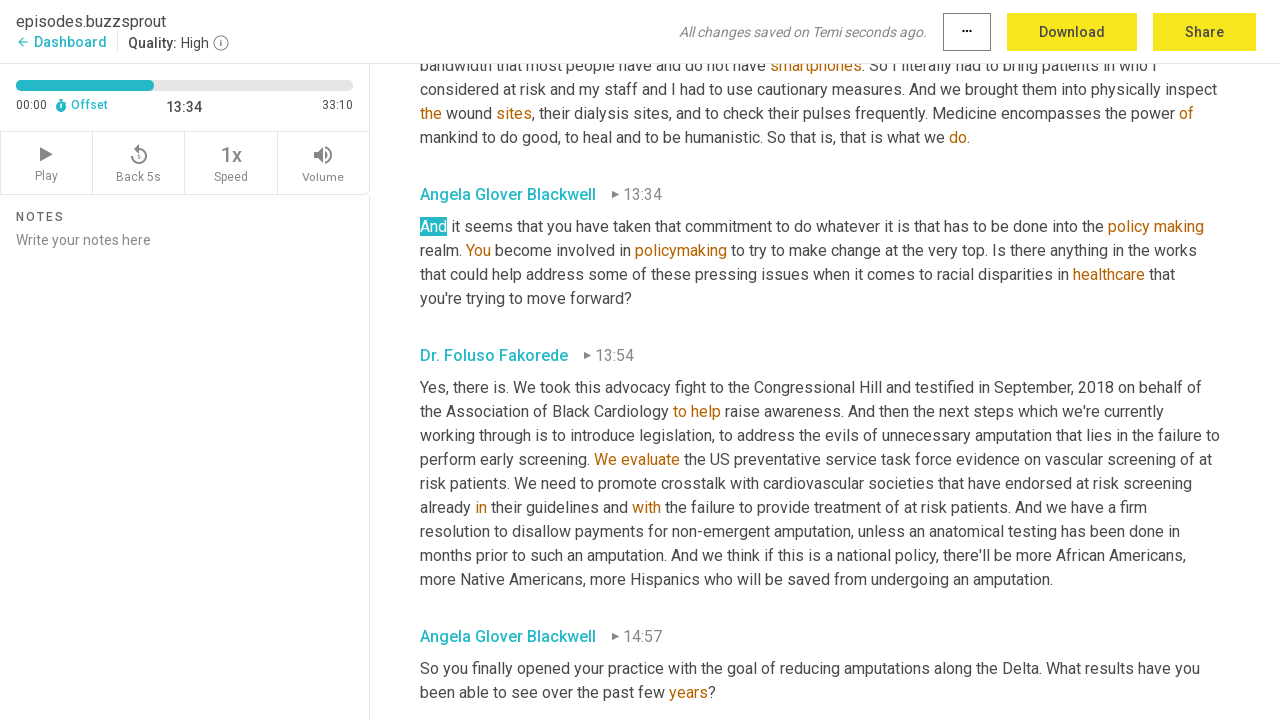

--- FILE ---
content_type: text/html; charset=utf-8
request_url: https://www.temi.com/editor/t/k3kfQJIxGHuNc6gG7DM0BZb_2ikrg295GYACQClTQ-5FbPYJu-wTqnbpb8OkcOAbXgNvcLb9O5KgLDrjeM4kctvniyw?loadFrom=PastedDeeplink&ts=814.98
body_size: 68408
content:



<!DOCTYPE html>
<html lang="en">
<!-- Server: ip-10-2-140-192.us-west-2.compute.internal -->
<head>
    <title>Transcript Editor | temi.com</title>
    

<meta property="og:title" content="Transcript Editor | temi.com" />
<meta property="og:type" content="website" />
<meta property="og:site_name" content="temi" />
<meta property="og:description" content="Use Temi&#x2019;s free editor to polish your transcripts to 100% accuracy and edit or add speaker names. Export your transcript as a Word Doc, a PDF or a TXT file." />
<meta property="og:image" content="https://www.rev.com/content/img/temi/temi-logo-blue-text-large.jpg" />
<meta property="og:image:width" content="1121" />
<meta property="og:image:height" content="319" />
<meta property="og:url" content="https://www.temi.com/editor/t/k3kfQJIxGHuNc6gG7DM0BZb_2ikrg295GYACQClTQ-5FbPYJu-wTqnbpb8OkcOAbXgNvcLb9O5KgLDrjeM4kctvniyw" />
<meta property="fb:app_id" content="1468830553199299" />
<meta property="twitter:card" content="summary_large_image" />
<meta property="twitter:site" content="@usetemi" />


        <meta name="robots" content="noindex" />
    <meta name="viewport" content="width=device-width, initial-scale=1, maximum-scale=1, user-scalable=0">
    <meta name="format-detection" content="telephone=no">
    <meta name="apple-itunes-app" content="app-id=1269856195">
    <link href="https://fonts.googleapis.com/icon?family=Material+Icons" rel="stylesheet">
    <link href="https://cdnjs.cloudflare.com/ajax/libs/ionicons/2.0.1/css/ionicons.min.css" rel="stylesheet">

    <link rel="shortcut icon" type="image/png" href="/content/img/temi/favicon.ico"/>

        <meta name="description" content="Use Temi’s free editor to polish your transcripts to 100% accuracy and edit or add speaker names. Export your transcript as a Word Doc, a PDF or a TXT file." />

    <script>
    (function() {
        var d = document;
        var c = d.createElement('script');
        if (!('noModule' in c) && 'onbeforeload' in c) {
            var s = false;
            d.addEventListener('beforeload', function(e) {
            if (e.target === c) {
                s = true;
            } else if (!e.target.hasAttribute('nomodule') || !s) {
                return;
            }
            e.preventDefault();
            }, true);

            c.type = 'module';
            c.src = '.';
            d.head.appendChild(c);
            c.remove();
        }
    }());
</script>
    <script src="/build/polyfills.bundle.js?v=WndMH0u5C9vytrbMqw8-8VwmeOI17TgKcWXj84ShORM" nomodule></script>

        

        


    <script>
        !function(t,e){var o,n,p,r;e.__SV||(window.posthog=e,e._i=[],e.init=function(i,s,a){function g(t,e){var o=e.split(".");2==o.length&&(t=t[o[0]],e=o[1]),t[e]=function(){t.push([e].concat(Array.prototype.slice.call(arguments,0)))}}(p=t.createElement("script")).type="text/javascript",p.crossOrigin="anonymous",p.async=!0,p.src=s.api_host.replace(".i.posthog.com","-assets.i.posthog.com")+"/static/array.js",(r=t.getElementsByTagName("script")[0]).parentNode.insertBefore(p,r);var u=e;for(void 0!==a?u=e[a]=[]:a="posthog",u.people=u.people||[],u.toString=function(t){var e="posthog";return"posthog"!==a&&(e+="."+a),t||(e+=" (stub)"),e},u.people.toString=function(){return u.toString(1)+".people (stub)"},o="init Ce js Ls Te Fs Ds capture Ye calculateEventProperties Us register register_once register_for_session unregister unregister_for_session Ws getFeatureFlag getFeatureFlagPayload isFeatureEnabled reloadFeatureFlags updateEarlyAccessFeatureEnrollment getEarlyAccessFeatures on onFeatureFlags onSurveysLoaded onSessionId getSurveys getActiveMatchingSurveys renderSurvey canRenderSurvey canRenderSurveyAsync identify setPersonProperties group resetGroups setPersonPropertiesForFlags resetPersonPropertiesForFlags setGroupPropertiesForFlags resetGroupPropertiesForFlags reset get_distinct_id getGroups get_session_id get_session_replay_url alias set_config startSessionRecording stopSessionRecording sessionRecordingStarted captureException loadToolbar get_property getSessionProperty Bs zs createPersonProfile Hs Ms Gs opt_in_capturing opt_out_capturing has_opted_in_capturing has_opted_out_capturing get_explicit_consent_status is_capturing clear_opt_in_out_capturing Ns debug L qs getPageViewId captureTraceFeedback captureTraceMetric".split(" "),n=0;n<o.length;n++)g(u,o[n]);e._i.push([i,s,a])},e.__SV=1)}(document,window.posthog||[]);
        posthog.init('phc_H3TKX53cD9KCYtqK9ibmvakcFWMi2A1RZzkaSy9buzR', {
            api_host: 'https://us.i.posthog.com',
            defaults: '2025-05-24',
            person_profiles: 'identified_only'
        })
    </script>


    <script src="/build/bundles/legacy/jquery.js?v=Er3_kvZhQi5m1MV07SL3ajVDOM5mKrEc_53fdNEQakA"></script>
    <script src="/build/bundles/legacy/react.js?v=fjU7eEWWWuhiPMcTKDYO6q03emFXTwNlLPTno9QlcHw"></script>
    <link href="/content/fa/css/font-awesome.css" type="text/css" rel="stylesheet">
    





    <script src="/build/landing-page.bundle.js?v=4xpT12KaJgRavuqbz804H6MRtqmC9o5229p3XEOUJ1k"></script>
    

<script>
    !function () {
        window.segmentTrackingEnabled = true;
        var analytics = window.analytics = window.analytics || []; if (!analytics.initialize) if (analytics.invoked) window.console && console.error && console.error("Segment snippet included twice."); else {
            analytics.invoked = !0; analytics.methods = ["trackSubmit", "trackClick", "trackLink", "trackForm", "pageview", "identify", "reset", "group", "track", "ready", "alias", "debug", "page", "once", "off", "on", "addSourceMiddleware", "addIntegrationMiddleware", "setAnonymousId", "addDestinationMiddleware"]; analytics.factory = function (e) { return function () { var t = Array.prototype.slice.call(arguments); t.unshift(e); analytics.push(t); return analytics } }; for (var e = 0; e < analytics.methods.length; e++) { var key = analytics.methods[e]; analytics[key] = analytics.factory(key) } analytics.load = function (key, e) { var t = document.createElement("script"); t.type = "text/javascript"; t.async = !0; t.src = 'https://evs.bubo-bubo.rev.com/vuJKUsyQcbGfLatMF8YUDz/tyKCHHbrpCEF1awtHhhquy.min.js'; var n = document.getElementsByTagName("script")[0]; n.parentNode.insertBefore(t, n); analytics._loadOptions = e }; analytics._writeKey = 'WEmx47r1UEglal6RqTQxEBV8k5L4SKYb';
                analytics._cdn = 'https://evs.bubo-bubo.rev.com';
            analytics.SNIPPET_VERSION = "4.15.3";
            if (true) {
                analytics.load('WEmx47r1UEglal6RqTQxEBV8k5L4SKYb', {
                  integrations: {
                    "Segment.io": {
                      deliveryStrategy: {
                        strategy: "batching",
                        config: {
                          size: 20,
                          timeout: 5000
                        }
                      }
                    }
                  }
                });
                analytics.ready(function () {
                    const gaIsDefined = typeof (ga) === "function";
                    const isCustomer = "customers" === "customers";
                    if (!(gaIsDefined && isCustomer)) {
                        window.analytics.page({"isMobile":"false"});
                    } else {
                        ga(function (defaultTracker) {
                            // Default tracker may be undefined if window.ga has been loaded via GTM tag instead of
                            // GA snippet and ga('create') has not been called directly (as it is in the shared
                            // "_google-analytics" partial)
                            // This will try to use the client ID from GTM's tag-specific tracker (usually the
                            // first/only tracker returned by ga.getAll) if the default doesn't exist
                            const tracker = defaultTracker || ga.getAll()[0]
                            // Don't send GA client ID in Segment event if there's no tracker
                            if (!tracker) {
                                return window.analytics.page({"isMobile":"false"});
                            }
                            const clientId = tracker.get("clientId");
                            const externalIdObject =
                            {
                                externalIds: [
                                    {
                                        id: clientId,
                                        type: "ga_client_id",
                                        collection: "users",
                                        encoding: "none"
                                    }
                                ]
                            };
                            window.analytics.page({"isMobile":"false"}, externalIdObject);
                        });
                    }
                });
            }
        }

        // Send "isMobile" property along with all segment calls
        analytics.addSourceMiddleware(({ payload, next }) => {
            payload.obj.properties = payload.obj.properties || {};
            payload.obj.properties.isMobile = "false";
            next(payload);
        });
    }();
</script>

<script type="text/javascript">
    window.segmentReset = () => {
        if (window.analytics) {
            window.analytics.reset();
        }
    }
</script>


        

        



<script>
            window.ga = window.ga || function() { (ga.q = ga.q || []).push(arguments) };
            ga.l = +new Date;
            ga('create', 'UA-18309154-16', 'auto');</script><script async src='https://www.google-analytics.com/analytics.js'></script>
<script>
    ga('set', 'dimension1', 'Anonymous');
    ga('send', 'pageview');
</script>

        


        <script src="/build/mp.bundle.js?v=6Yzpm7Gp6WjAAhVj7xVttyl7yq-y5hYiDx5IvdwyOOA"></script>
        


<script type="text/javascript">rev_Mixpanel = new ft_Mixpanel('f0edb2cb4e2ba3424bb5e1c3840aadda', '', 'temi', false);</script>
    <script>
        window.addEventListener('load', function() {
            rev_Mixpanel.trackLinks("mixpanel-link");
        });
    </script>


    
    <link href="/build/styles/pages/editors/temi.css?v=KnITRJHrLHe8kt87nvLdHp5V2LoiPB2PImmPGV12NrQ" type="text/css" rel="stylesheet">

    
    <script src="/build/bundles/legacy/temi-editor.js?v=MH10KgW3h984TMKUIMwWHUygS3ZuyEDPe-Q35PieTiw"></script>
    <script src="/build/temi.bundle.js?v=4iWHVFKM4qUr5BDGqIPshmFq2dyNQOe0zAGiqJ0DEdE"></script>
    <script src="/build/standardized-audio-context.bundle.js?v=TAfyV-QQj9ScOzbDw0L4E9FxFM67goWYIDtUbYTYEU4"></script>
    <script>
            !function(a,b,c,d,e,f,g,h){a.RaygunObject=e,a[e]=a[e]||function(){
            (a[e].o=a[e].o||[]).push(arguments)},f=b.createElement(c),g=b.getElementsByTagName(c)[0],
            f.async=1,f.src=d,g.parentNode.insertBefore(f,g),h=a.onerror,a.onerror=function(b,c,d,f,g){
            h&&h(b,c,d,f,g),g||(g=new Error(b)),a[e].q=a[e].q||[],a[e].q.push({
            e:g})}}(window,document,"script","//cdn.raygun.io/raygun4js/raygun.min.js","rg4js");
        

            rg4js('options', {
                debugMode: true,
                ignoreAjaxAbort: true,
                ignoreAjaxError: true,
                ignore3rdPartyErrors: true
            });
            rg4js('apiKey', 'eIWQURn3Q+LVjvLWfppMgA==');
            rg4js('enableCrashReporting', true);
        
window.rg4js = rg4js;</script>

    <meta name="viewport" content="width=device-width, initial-scale=1, maximum-scale=1, user-scalable=0" />


</head>
<body>
        

    <div id="body-wrapper">
        <div id="promo" class="promo">
            <header id="header" class="fixed-position"></header>

        </div>

        




<div class="roboto dark-gray flex flex-column vh-100">
    



<div id="root"></div>


</div>

    </div>


    <script type="text/javascript">
        $(function () {
            window.stEditor.InitEditor({
                rootElement: 'root',
                minPasswordLength: 8,
                model: {"isApproved":true,"email":"support@higherpixels.com","draft":{"id":3736060,"versionNumber":342,"nodes":[{"object":"block","type":"Monologue","nodes":[{"nodes":[{"object":"text","leaves":[{"object":"leaf","text":"","marks":[]}]}],"object":"block","type":"Speaker","data":{"speakerId":7}},{"nodes":[{"object":"text","leaves":[{"object":"leaf","text":"00:05","marks":[]}]}],"object":"block","type":"Timestamp","data":{"seconds":5.7}},{"nodes":[{"object":"text","leaves":[{"object":"leaf","text":"Welcome to the Radical Imagination podcast, where we dive into the stories and solutions that are fueling change. I'm your host, Angela Glover Blackwell. In today's episode, we examine some of the structural inequities within our ","marks":[]},{"object":"leaf","text":"healthcare","marks":[{"type":"LowConfidence"}]},{"object":"leaf","text":" system and how they impact adequate access to treatments for Black and Brown Americans. We ","marks":[]},{"object":"leaf","text":"meet","marks":[{"type":"LowConfidence"}]},{"object":"leaf","text":" a doctor working tirelessly to save people's limbs in the Mississippi Delta. And we look into the global access to medicines movement that is reimagining the U.S patent system known for fueling drug prices. Well before COVID-19 embedded itself into our lives, Black Americans, particularly in the South already experienced inadequate access to ","marks":[]},{"object":"leaf","text":"healthcare.","marks":[{"type":"LowConfidence"}]},{"object":"leaf","text":" In the Mississippi Delta, one of the poorest regions in the country, Black people were already twice as likely to die from diabetes and live three years less on average than their White counterparts. When Dr. Foluso Fakorede arrived in Bolivar County, Mississippi black patients were undergoing limb amputations at alarming rates, and there were no diabetes specialists to be found within a hundred miles. Dr. Fakorede took matters into his own hands and began putting billboards along major highways, that read Amputation Prevention Institute. Then earlier this year, the pandemic hit.","marks":[]}]}],"object":"block","type":"Content","data":{"Timestamps":[{"Start":5700,"End":6120,"Bitc":null},{"Start":6121,"End":6270,"Bitc":null},{"Start":6271,"End":6390,"Bitc":null},{"Start":6391,"End":6780,"Bitc":null},{"Start":6781,"End":7560,"Bitc":null},{"Start":7561,"End":8340,"Bitc":null},{"Start":8341,"End":8490,"Bitc":null},{"Start":8491,"End":8640,"Bitc":null},{"Start":8641,"End":9090,"Bitc":null},{"Start":9091,"End":9330,"Bitc":null},{"Start":9331,"End":9450,"Bitc":null},{"Start":9451,"End":9930,"Bitc":null},{"Start":9931,"End":10050,"Bitc":null},{"Start":10051,"End":10590,"Bitc":null},{"Start":10591,"End":10710,"Bitc":null},{"Start":10711,"End":10770,"Bitc":null},{"Start":10771,"End":11160,"Bitc":null},{"Start":11161,"End":11790,"Bitc":null},{"Start":12030,"End":12210,"Bitc":null},{"Start":12211,"End":12360,"Bitc":null},{"Start":12361,"End":12810,"Bitc":null},{"Start":12870,"End":13560,"Bitc":null},{"Start":13560,"End":13560,"Bitc":null},{"Start":13561,"End":14160,"Bitc":null},{"Start":14880,"End":15090,"Bitc":null},{"Start":15091,"End":15510,"Bitc":null},{"Start":15511,"End":16260,"Bitc":null},{"Start":16440,"End":16680,"Bitc":null},{"Start":16681,"End":17160,"Bitc":null},{"Start":17161,"End":17370,"Bitc":null},{"Start":17371,"End":17490,"Bitc":null},{"Start":17491,"End":17550,"Bitc":null},{"Start":17551,"End":18150,"Bitc":null},{"Start":18151,"End":18750,"Bitc":null},{"Start":18751,"End":19080,"Bitc":null},{"Start":19081,"End":19200,"Bitc":null},{"Start":19710,"End":19710,"Bitc":null},{"Start":19711,"End":20160,"Bitc":null},{"Start":20400,"End":20580,"Bitc":null},{"Start":20581,"End":20760,"Bitc":null},{"Start":20761,"End":20970,"Bitc":null},{"Start":20971,"End":21570,"Bitc":null},{"Start":21660,"End":22140,"Bitc":null},{"Start":22141,"End":22650,"Bitc":null},{"Start":22651,"End":22770,"Bitc":null},{"Start":22771,"End":23280,"Bitc":null},{"Start":23281,"End":23400,"Bitc":null},{"Start":23401,"End":23760,"Bitc":null},{"Start":23761,"End":23880,"Bitc":null},{"Start":23881,"End":24210,"Bitc":null},{"Start":24211,"End":24960,"Bitc":null},{"Start":25470,"End":25650,"Bitc":null},{"Start":25860,"End":25860,"Bitc":null},{"Start":25861,"End":25920,"Bitc":null},{"Start":25921,"End":26520,"Bitc":null},{"Start":26550,"End":26940,"Bitc":null},{"Start":26941,"End":27630,"Bitc":null},{"Start":27631,"End":27720,"Bitc":null},{"Start":27721,"End":28110,"Bitc":null},{"Start":28111,"End":28500,"Bitc":null},{"Start":28501,"End":28890,"Bitc":null},{"Start":28891,"End":29010,"Bitc":null},{"Start":29011,"End":29070,"Bitc":null},{"Start":29071,"End":29610,"Bitc":null},{"Start":29611,"End":30060,"Bitc":null},{"Start":30540,"End":30720,"Bitc":null},{"Start":30721,"End":30840,"Bitc":null},{"Start":30841,"End":31050,"Bitc":null},{"Start":31051,"End":31230,"Bitc":null},{"Start":31231,"End":31350,"Bitc":null},{"Start":31351,"End":31800,"Bitc":null},{"Start":31801,"End":32250,"Bitc":null},{"Start":32251,"End":32400,"Bitc":null},{"Start":32401,"End":32910,"Bitc":null},{"Start":32911,"End":33390,"Bitc":null},{"Start":33570,"End":33780,"Bitc":null},{"Start":33781,"End":33900,"Bitc":null},{"Start":33901,"End":34740,"Bitc":null},{"Start":34741,"End":34860,"Bitc":null},{"Start":34861,"End":35040,"Bitc":null},{"Start":35221,"End":35640,"Bitc":null},{"Start":35641,"End":36060,"Bitc":null},{"Start":36061,"End":36510,"Bitc":null},{"Start":36660,"End":36810,"Bitc":null},{"Start":36811,"End":37260,"Bitc":null},{"Start":37261,"End":37590,"Bitc":null},{"Start":37591,"End":38190,"Bitc":null},{"Start":37591,"End":38190,"Bitc":null},{"Start":39030,"End":39360,"Bitc":null},{"Start":39721,"End":40650,"Bitc":null},{"Start":40651,"End":41160,"Bitc":null},{"Start":41161,"End":41550,"Bitc":null},{"Start":41551,"End":41790,"Bitc":null},{"Start":41791,"End":41940,"Bitc":null},{"Start":41941,"End":42630,"Bitc":null},{"Start":42900,"End":43230,"Bitc":null},{"Start":43231,"End":43830,"Bitc":null},{"Start":43831,"End":44310,"Bitc":null},{"Start":44311,"End":44460,"Bitc":null},{"Start":44461,"End":44550,"Bitc":null},{"Start":44551,"End":45000,"Bitc":null},{"Start":45150,"End":45750,"Bitc":null},{"Start":45751,"End":46410,"Bitc":null},{"Start":46440,"End":47010,"Bitc":null},{"Start":47011,"End":47460,"Bitc":null},{"Start":47461,"End":47550,"Bitc":null},{"Start":48210,"End":48210,"Bitc":null},{"Start":48780,"End":48960,"Bitc":null},{"Start":48961,"End":49050,"Bitc":null},{"Start":49051,"End":49620,"Bitc":null},{"Start":49621,"End":50190,"Bitc":null},{"Start":50400,"End":50640,"Bitc":null},{"Start":50641,"End":50730,"Bitc":null},{"Start":50731,"End":50820,"Bitc":null},{"Start":50821,"End":51300,"Bitc":null},{"Start":51301,"End":51690,"Bitc":null},{"Start":51691,"End":51810,"Bitc":null},{"Start":51811,"End":51870,"Bitc":null},{"Start":51871,"End":52440,"Bitc":null},{"Start":52650,"End":52980,"Bitc":null},{"Start":52981,"End":53280,"Bitc":null},{"Start":53281,"End":53400,"Bitc":null},{"Start":53401,"End":54060,"Bitc":null},{"Start":54061,"End":54420,"Bitc":null},{"Start":54421,"End":54570,"Bitc":null},{"Start":54571,"End":54900,"Bitc":null},{"Start":54901,"End":54990,"Bitc":null},{"Start":54991,"End":55260,"Bitc":null},{"Start":55261,"End":55440,"Bitc":null},{"Start":55441,"End":56220,"Bitc":null},{"Start":56400,"End":56580,"Bitc":null},{"Start":56581,"End":56790,"Bitc":null},{"Start":56791,"End":57090,"Bitc":null},{"Start":57091,"End":57330,"Bitc":null},{"Start":57331,"End":57720,"Bitc":null},{"Start":57721,"End":58020,"Bitc":null},{"Start":58021,"End":58470,"Bitc":null},{"Start":58500,"End":58680,"Bitc":null},{"Start":58681,"End":58800,"Bitc":null},{"Start":58801,"End":59070,"Bitc":null},{"Start":59071,"End":59910,"Bitc":null},{"Start":65160,"End":65340,"Bitc":null},{"Start":65341,"End":65670,"Bitc":null},{"Start":65671,"End":66180,"Bitc":null},{"Start":65671,"End":66180,"Bitc":null},{"Start":66181,"End":66540,"Bitc":null},{"Start":67501,"End":67620,"Bitc":null},{"Start":67621,"End":68010,"Bitc":null},{"Start":68011,"End":68370,"Bitc":null},{"Start":68371,"End":69090,"Bitc":null},{"Start":69330,"End":69660,"Bitc":null},{"Start":69661,"End":70110,"Bitc":null},{"Start":70111,"End":70260,"Bitc":null},{"Start":70261,"End":70860,"Bitc":null},{"Start":70861,"End":71190,"Bitc":null},{"Start":71191,"End":71970,"Bitc":null},{"Start":72000,"End":72180,"Bitc":null},{"Start":72181,"End":72780,"Bitc":null},{"Start":72781,"End":73230,"Bitc":null},{"Start":73560,"End":73770,"Bitc":null},{"Start":73771,"End":73860,"Bitc":null},{"Start":73861,"End":73980,"Bitc":null},{"Start":73981,"End":74220,"Bitc":null},{"Start":74221,"End":74850,"Bitc":null},{"Start":74851,"End":75390,"Bitc":null},{"Start":75391,"End":75480,"Bitc":null},{"Start":75481,"End":75630,"Bitc":null},{"Start":75631,"End":75990,"Bitc":null},{"Start":75991,"End":76260,"Bitc":null},{"Start":76261,"End":76320,"Bitc":null},{"Start":76321,"End":76710,"Bitc":null},{"Start":76711,"End":77280,"Bitc":null},{"Start":78090,"End":78420,"Bitc":null},{"Start":78090,"End":78420,"Bitc":null},{"Start":78421,"End":78750,"Bitc":null},{"Start":79231,"End":79590,"Bitc":null},{"Start":79591,"End":79800,"Bitc":null},{"Start":79801,"End":79920,"Bitc":null},{"Start":79921,"End":80160,"Bitc":null},{"Start":80161,"End":80760,"Bitc":null},{"Start":80910,"End":81060,"Bitc":null},{"Start":81061,"End":81420,"Bitc":null},{"Start":81421,"End":81750,"Bitc":null},{"Start":81751,"End":82380,"Bitc":null},{"Start":82381,"End":82710,"Bitc":null},{"Start":82711,"End":83040,"Bitc":null},{"Start":83041,"End":83610,"Bitc":null},{"Start":83611,"End":83760,"Bitc":null},{"Start":83761,"End":84210,"Bitc":null},{"Start":84510,"End":85260,"Bitc":null},{"Start":85261,"End":85800,"Bitc":null},{"Start":85801,"End":86400,"Bitc":null},{"Start":87060,"End":87390,"Bitc":null},{"Start":87391,"End":87720,"Bitc":null},{"Start":87721,"End":88050,"Bitc":null},{"Start":88051,"End":88320,"Bitc":null},{"Start":88321,"End":88470,"Bitc":null},{"Start":88471,"End":89040,"Bitc":null},{"Start":89041,"End":89280,"Bitc":null}]}}],"data":{"monologueId":0,"customData":{}}},{"object":"block","type":"Monologue","nodes":[{"nodes":[{"object":"text","leaves":[{"object":"leaf","text":"","marks":[]}]}],"object":"block","type":"Speaker","data":{"speakerId":8}},{"nodes":[{"object":"text","leaves":[{"object":"leaf","text":"01:32","marks":[]}]}],"object":"block","type":"Timestamp","data":{"seconds":92.96}},{"nodes":[{"object":"text","leaves":[{"object":"leaf","text":"You have to start taking seriously what you can do now that if and when the infections will come and ","marks":[]},{"object":"leaf","text":"they","marks":[{"type":"LowConfidence"}]},{"object":"leaf","text":" will come. Nationwide, six new States reported their first cases today. States are reporting disproportionately large numbers of African American deaths. I will take every action that our experts tell us ","marks":[]},{"object":"leaf","text":"will","marks":[{"type":"LowConfidence"}]},{"object":"leaf","text":" protect Mississippi's most vulnerable citizens.","marks":[]}]}],"object":"block","type":"Content","data":{"Timestamps":[{"Start":92960,"End":93080,"Bitc":null},{"Start":93081,"End":93290,"Bitc":null},{"Start":93291,"End":93380,"Bitc":null},{"Start":93381,"End":93710,"Bitc":null},{"Start":93711,"End":94040,"Bitc":null},{"Start":94041,"End":94730,"Bitc":null},{"Start":95000,"End":95270,"Bitc":null},{"Start":95271,"End":95450,"Bitc":null},{"Start":95451,"End":95660,"Bitc":null},{"Start":95661,"End":95930,"Bitc":null},{"Start":95931,"End":96560,"Bitc":null},{"Start":96920,"End":97160,"Bitc":null},{"Start":97161,"End":97400,"Bitc":null},{"Start":97401,"End":97580,"Bitc":null},{"Start":97581,"End":97940,"Bitc":null},{"Start":98000,"End":98180,"Bitc":null},{"Start":98181,"End":98810,"Bitc":null},{"Start":98811,"End":99020,"Bitc":null},{"Start":99021,"End":99440,"Bitc":null},{"Start":99950,"End":100220,"Bitc":null},{"Start":100310,"End":100310,"Bitc":null},{"Start":100311,"End":100550,"Bitc":null},{"Start":100551,"End":101000,"Bitc":null},{"Start":101060,"End":101810,"Bitc":null},{"Start":101811,"End":102200,"Bitc":null},{"Start":102201,"End":102380,"Bitc":null},{"Start":102381,"End":102890,"Bitc":null},{"Start":102920,"End":103400,"Bitc":null},{"Start":103401,"End":103550,"Bitc":null},{"Start":103551,"End":103910,"Bitc":null},{"Start":103911,"End":104420,"Bitc":null},{"Start":104421,"End":104990,"Bitc":null},{"Start":104421,"End":104990,"Bitc":null},{"Start":105410,"End":105560,"Bitc":null},{"Start":105561,"End":106010,"Bitc":null},{"Start":106011,"End":106880,"Bitc":null},{"Start":106881,"End":107300,"Bitc":null},{"Start":107330,"End":107720,"Bitc":null},{"Start":107930,"End":108140,"Bitc":null},{"Start":108141,"End":108710,"Bitc":null},{"Start":108711,"End":109310,"Bitc":null},{"Start":109311,"End":109640,"Bitc":null},{"Start":109670,"End":109730,"Bitc":null},{"Start":109731,"End":109880,"Bitc":null},{"Start":109881,"End":110120,"Bitc":null},{"Start":110121,"End":110630,"Bitc":null},{"Start":110870,"End":111260,"Bitc":null},{"Start":111261,"End":111350,"Bitc":null},{"Start":111351,"End":111470,"Bitc":null},{"Start":111471,"End":112130,"Bitc":null},{"Start":112160,"End":112460,"Bitc":null},{"Start":112461,"End":112730,"Bitc":null},{"Start":113060,"End":113060,"Bitc":null},{"Start":113061,"End":113630,"Bitc":null},{"Start":113660,"End":114470,"Bitc":null},{"Start":114710,"End":115010,"Bitc":null},{"Start":115011,"End":115520,"Bitc":null},{"Start":115521,"End":116180,"Bitc":null}]}}],"data":{"monologueId":1,"customData":{}}},{"object":"block","type":"Monologue","nodes":[{"nodes":[{"object":"text","leaves":[{"object":"leaf","text":"","marks":[]}]}],"object":"block","type":"Speaker","data":{"speakerId":0}},{"nodes":[{"object":"text","leaves":[{"object":"leaf","text":"01:57","marks":[]}]}],"object":"block","type":"Timestamp","data":{"seconds":117.29}},{"nodes":[{"object":"text","leaves":[{"object":"leaf","text":"The Corona virus would sweep the country, taking a disproportionate number of black lives and exacerbating inequities that already existed for a deeper look into these disparities and how ","marks":[]},{"object":"leaf","text":"they","marks":[{"type":"LowConfidence"}]},{"object":"leaf","text":" ","marks":[]},{"object":"leaf","text":"are","marks":[{"type":"LowConfidence"}]},{"object":"leaf","text":" manifested through often preventable amputations in the South. We're joined by Dr. Foluso Fakorede. He's also the founder of Cardiovascular Solutions of central Mississippi. Dr. Fakorede, welcome to Radical Imagination.","marks":[]}]}],"object":"block","type":"Content","data":{"Timestamps":[{"Start":117290,"End":117410,"Bitc":null},{"Start":117411,"End":117860,"Bitc":null},{"Start":117861,"End":118220,"Bitc":null},{"Start":118221,"End":118370,"Bitc":null},{"Start":118371,"End":118760,"Bitc":null},{"Start":118761,"End":118850,"Bitc":null},{"Start":118851,"End":119390,"Bitc":null},{"Start":119720,"End":120140,"Bitc":null},{"Start":120141,"End":120200,"Bitc":null},{"Start":120201,"End":121070,"Bitc":null},{"Start":121071,"End":121370,"Bitc":null},{"Start":121371,"End":121430,"Bitc":null},{"Start":121431,"End":121760,"Bitc":null},{"Start":121761,"End":122270,"Bitc":null},{"Start":122300,"End":122480,"Bitc":null},{"Start":122481,"End":123440,"Bitc":null},{"Start":123441,"End":123980,"Bitc":null},{"Start":123981,"End":124100,"Bitc":null},{"Start":124101,"End":124520,"Bitc":null},{"Start":124521,"End":125210,"Bitc":null},{"Start":125750,"End":125960,"Bitc":null},{"Start":125961,"End":126020,"Bitc":null},{"Start":126021,"End":126380,"Bitc":null},{"Start":126381,"End":126710,"Bitc":null},{"Start":126711,"End":126980,"Bitc":null},{"Start":126981,"End":127310,"Bitc":null},{"Start":127311,"End":128060,"Bitc":null},{"Start":128061,"End":128210,"Bitc":null},{"Start":128211,"End":128390,"Bitc":null},{"Start":128570,"End":128570,"Bitc":null},{"Start":128660,"End":128660,"Bitc":null},{"Start":128661,"End":129500,"Bitc":null},{"Start":129501,"End":129800,"Bitc":null},{"Start":129830,"End":130190,"Bitc":null},{"Start":130191,"End":130790,"Bitc":null},{"Start":130791,"End":131480,"Bitc":null},{"Start":131481,"End":131600,"Bitc":null},{"Start":131601,"End":131690,"Bitc":null},{"Start":131691,"End":132200,"Bitc":null},{"Start":132590,"End":132800,"Bitc":null},{"Start":132801,"End":133190,"Bitc":null},{"Start":133191,"End":133310,"Bitc":null},{"Start":134571,"End":134960,"Bitc":null},{"Start":134571,"End":134960,"Bitc":null},{"Start":134571,"End":134960,"Bitc":null},{"Start":134571,"End":134960,"Bitc":null},{"Start":135621,"End":135980,"Bitc":null},{"Start":135981,"End":136100,"Bitc":null},{"Start":136101,"End":136580,"Bitc":null},{"Start":136581,"End":136790,"Bitc":null},{"Start":136791,"End":137870,"Bitc":null},{"Start":137871,"End":138410,"Bitc":null},{"Start":138411,"End":138500,"Bitc":null},{"Start":138501,"End":138860,"Bitc":null},{"Start":138861,"End":139520,"Bitc":null},{"Start":140210,"End":140550,"Bitc":null},{"Start":140210,"End":140550,"Bitc":null},{"Start":140870,"End":141230,"Bitc":null},{"Start":141681,"End":141800,"Bitc":null},{"Start":141801,"End":142190,"Bitc":null},{"Start":142191,"End":143060,"Bitc":null}]}}],"data":{"monologueId":2,"customData":{}}},{"object":"block","type":"Monologue","nodes":[{"nodes":[{"object":"text","leaves":[{"object":"leaf","text":"","marks":[]}]}],"object":"block","type":"Speaker","data":{"speakerId":10}},{"nodes":[{"object":"text","leaves":[{"object":"leaf","text":"02:23","marks":[]}]}],"object":"block","type":"Timestamp","data":{"seconds":143.21}},{"nodes":[{"object":"text","leaves":[{"object":"leaf","text":"Thank you for having me.","marks":[]}]}],"object":"block","type":"Content","data":{"Timestamps":[{"Start":143210,"End":143480,"Bitc":null},{"Start":143481,"End":143570,"Bitc":null},{"Start":143571,"End":143690,"Bitc":null},{"Start":143691,"End":143960,"Bitc":null},{"Start":143961,"End":144290,"Bitc":null}]}}],"data":{"monologueId":62,"customData":{}}},{"object":"block","type":"Monologue","nodes":[{"nodes":[{"object":"text","leaves":[{"object":"leaf","text":"","marks":[]}]}],"object":"block","type":"Speaker","data":{"speakerId":0}},{"nodes":[{"object":"text","leaves":[{"object":"leaf","text":"02:24","marks":[]}]}],"object":"block","type":"Timestamp","data":{"seconds":144.86}},{"nodes":[{"object":"text","leaves":[{"object":"leaf","text":"I want to first talk a little bit about underserved communities. One of the things I noticed is that when you arrived in Mississippi in 2015, there was only one black interventional cardiologists in the entire state. I also ","marks":[]},{"object":"leaf","text":"noticed","marks":[{"type":"LowConfidence"}]},{"object":"leaf","text":" that in 2015 ","marks":[]},{"object":"leaf","text":"in","marks":[{"type":"LowConfidence"}]},{"object":"leaf","text":" the Delta, the state had the nation's lowest number of positions per capita, and it had not expanded Medicaid to include the working poor. And so you have opened up a conversation about racial disparities, race discrimination. When you got there, you talked about what was not happening in terms of treatment. It also looks like there were very few physicians there, period, to be able to provide treatment","marks":[]}]}],"object":"block","type":"Content","data":{"Timestamps":[{"Start":144860,"End":144980,"Bitc":null},{"Start":144981,"End":145190,"Bitc":null},{"Start":145191,"End":145250,"Bitc":null},{"Start":145251,"End":145700,"Bitc":null},{"Start":145701,"End":145940,"Bitc":null},{"Start":145941,"End":146000,"Bitc":null},{"Start":146001,"End":146240,"Bitc":null},{"Start":146241,"End":146450,"Bitc":null},{"Start":146451,"End":146900,"Bitc":null},{"Start":147560,"End":148610,"Bitc":null},{"Start":148611,"End":149300,"Bitc":null},{"Start":149570,"End":149810,"Bitc":null},{"Start":149811,"End":149900,"Bitc":null},{"Start":149901,"End":149990,"Bitc":null},{"Start":149991,"End":150290,"Bitc":null},{"Start":150291,"End":150380,"Bitc":null},{"Start":150381,"End":150920,"Bitc":null},{"Start":150921,"End":151040,"Bitc":null},{"Start":151041,"End":151160,"Bitc":null},{"Start":151161,"End":151310,"Bitc":null},{"Start":151311,"End":151490,"Bitc":null},{"Start":151491,"End":151940,"Bitc":null},{"Start":151941,"End":152000,"Bitc":null},{"Start":152001,"End":152600,"Bitc":null},{"Start":152601,"End":152720,"Bitc":null},{"Start":152721,"End":153770,"Bitc":null},{"Start":154160,"End":154370,"Bitc":null},{"Start":154371,"End":154550,"Bitc":null},{"Start":154551,"End":154940,"Bitc":null},{"Start":154941,"End":155420,"Bitc":null},{"Start":155421,"End":156020,"Bitc":null},{"Start":156170,"End":157190,"Bitc":null},{"Start":157220,"End":158120,"Bitc":null},{"Start":158150,"End":158300,"Bitc":null},{"Start":158301,"End":158420,"Bitc":null},{"Start":158421,"End":158870,"Bitc":null},{"Start":158871,"End":159320,"Bitc":null},{"Start":159800,"End":159950,"Bitc":null},{"Start":159951,"End":160340,"Bitc":null},{"Start":160850,"End":160850,"Bitc":null},{"Start":161060,"End":161270,"Bitc":null},{"Start":161271,"End":161390,"Bitc":null},{"Start":161391,"End":162140,"Bitc":null},{"Start":162260,"End":162260,"Bitc":null},{"Start":162261,"End":162350,"Bitc":null},{"Start":162351,"End":163010,"Bitc":null},{"Start":163220,"End":163370,"Bitc":null},{"Start":163371,"End":163730,"Bitc":null},{"Start":163731,"End":163970,"Bitc":null},{"Start":163971,"End":164060,"Bitc":null},{"Start":164061,"End":164600,"Bitc":null},{"Start":164630,"End":165170,"Bitc":null},{"Start":165171,"End":165500,"Bitc":null},{"Start":165501,"End":165680,"Bitc":null},{"Start":165681,"End":166220,"Bitc":null},{"Start":166221,"End":166430,"Bitc":null},{"Start":166431,"End":167000,"Bitc":null},{"Start":167510,"End":167750,"Bitc":null},{"Start":167751,"End":167930,"Bitc":null},{"Start":167931,"End":168110,"Bitc":null},{"Start":168111,"End":168380,"Bitc":null},{"Start":168381,"End":168950,"Bitc":null},{"Start":168951,"End":169580,"Bitc":null},{"Start":169581,"End":169730,"Bitc":null},{"Start":169731,"End":170180,"Bitc":null},{"Start":170181,"End":170270,"Bitc":null},{"Start":170271,"End":170630,"Bitc":null},{"Start":170631,"End":171020,"Bitc":null},{"Start":171530,"End":171710,"Bitc":null},{"Start":171711,"End":172100,"Bitc":null},{"Start":172101,"End":172400,"Bitc":null},{"Start":172401,"End":172610,"Bitc":null},{"Start":172611,"End":173090,"Bitc":null},{"Start":173091,"End":173240,"Bitc":null},{"Start":173241,"End":173330,"Bitc":null},{"Start":173331,"End":174200,"Bitc":null},{"Start":174201,"End":174650,"Bitc":null},{"Start":174830,"End":175370,"Bitc":null},{"Start":175371,"End":176210,"Bitc":null},{"Start":176211,"End":176510,"Bitc":null},{"Start":176511,"End":177410,"Bitc":null},{"Start":177680,"End":177890,"Bitc":null},{"Start":177891,"End":178040,"Bitc":null},{"Start":178041,"End":178400,"Bitc":null},{"Start":178401,"End":178610,"Bitc":null},{"Start":178611,"End":178790,"Bitc":null},{"Start":178791,"End":179210,"Bitc":null},{"Start":179230,"End":179500,"Bitc":null},{"Start":179501,"End":179650,"Bitc":null},{"Start":179651,"End":179800,"Bitc":null},{"Start":179801,"End":180070,"Bitc":null},{"Start":180071,"End":180460,"Bitc":null},{"Start":180461,"End":180550,"Bitc":null},{"Start":180551,"End":180820,"Bitc":null},{"Start":180821,"End":180910,"Bitc":null},{"Start":180911,"End":181390,"Bitc":null},{"Start":181630,"End":181810,"Bitc":null},{"Start":181811,"End":182140,"Bitc":null},{"Start":182141,"End":182440,"Bitc":null},{"Start":182441,"End":182620,"Bitc":null},{"Start":182621,"End":182770,"Bitc":null},{"Start":182771,"End":182920,"Bitc":null},{"Start":182921,"End":183340,"Bitc":null},{"Start":183341,"End":183580,"Bitc":null},{"Start":183581,"End":184180,"Bitc":null},{"Start":184181,"End":184450,"Bitc":null},{"Start":184451,"End":184960,"Bitc":null},{"Start":184961,"End":185080,"Bitc":null},{"Start":185081,"End":185200,"Bitc":null},{"Start":185201,"End":185380,"Bitc":null},{"Start":185381,"End":185470,"Bitc":null},{"Start":185471,"End":185920,"Bitc":null},{"Start":185921,"End":186340,"Bitc":null}]}}],"data":{"monologueId":63,"customData":{}}},{"object":"block","type":"Monologue","nodes":[{"nodes":[{"object":"text","leaves":[{"object":"leaf","text":"","marks":[]}]}],"object":"block","type":"Speaker","data":{"speakerId":10}},{"nodes":[{"object":"text","leaves":[{"object":"leaf","text":"03:06","marks":[]}]}],"object":"block","type":"Timestamp","data":{"seconds":186.84}},{"nodes":[{"object":"text","leaves":[{"object":"leaf","text":"Correct. There were no incentivize programs took for a physician to come here independently, unless you ","marks":[]},{"object":"leaf","text":"are","marks":[{"type":"LowConfidence"}]},{"object":"leaf","text":" recruited. And so if I were interested in coming to Mississippi to serve a community that looks like me and I wanted to do that independently unrecruited, it was going to be hard.","marks":[]}]}],"object":"block","type":"Content","data":{"Timestamps":[{"Start":186840,"End":187500,"Bitc":null},{"Start":188130,"End":188400,"Bitc":null},{"Start":188401,"End":188610,"Bitc":null},{"Start":188611,"End":188880,"Bitc":null},{"Start":188881,"End":189720,"Bitc":null},{"Start":189721,"End":190590,"Bitc":null},{"Start":190800,"End":191010,"Bitc":null},{"Start":191011,"End":191190,"Bitc":null},{"Start":191191,"End":191220,"Bitc":null},{"Start":191221,"End":191670,"Bitc":null},{"Start":191671,"End":191790,"Bitc":null},{"Start":191791,"End":192030,"Bitc":null},{"Start":192031,"End":192180,"Bitc":null},{"Start":192240,"End":193260,"Bitc":null},{"Start":193350,"End":193830,"Bitc":null},{"Start":193831,"End":194010,"Bitc":null},{"Start":194160,"End":194160,"Bitc":null},{"Start":194161,"End":194760,"Bitc":null},{"Start":195510,"End":195690,"Bitc":null},{"Start":195691,"End":195990,"Bitc":null},{"Start":195991,"End":196380,"Bitc":null},{"Start":196440,"End":196710,"Bitc":null},{"Start":196711,"End":196920,"Bitc":null},{"Start":196921,"End":197670,"Bitc":null},{"Start":197700,"End":197910,"Bitc":null},{"Start":197911,"End":198240,"Bitc":null},{"Start":198241,"End":198360,"Bitc":null},{"Start":198361,"End":198990,"Bitc":null},{"Start":198991,"End":199140,"Bitc":null},{"Start":199141,"End":199710,"Bitc":null},{"Start":199890,"End":200010,"Bitc":null},{"Start":200011,"End":200670,"Bitc":null},{"Start":200671,"End":200940,"Bitc":null},{"Start":200941,"End":201300,"Bitc":null},{"Start":201301,"End":201600,"Bitc":null},{"Start":201601,"End":201990,"Bitc":null},{"Start":202350,"End":202530,"Bitc":null},{"Start":202531,"End":202620,"Bitc":null},{"Start":202621,"End":202890,"Bitc":null},{"Start":202891,"End":202980,"Bitc":null},{"Start":202981,"End":203070,"Bitc":null},{"Start":203071,"End":203310,"Bitc":null},{"Start":203311,"End":204180,"Bitc":null},{"Start":204240,"End":204420,"Bitc":null},{"Start":206040,"End":206160,"Bitc":null},{"Start":206161,"End":206280,"Bitc":null},{"Start":206281,"End":206430,"Bitc":null},{"Start":206431,"End":206490,"Bitc":null},{"Start":206491,"End":206610,"Bitc":null},{"Start":206611,"End":207120,"Bitc":null}]}}],"data":{"monologueId":3,"customData":{}}},{"object":"block","type":"Monologue","nodes":[{"nodes":[{"object":"text","leaves":[{"object":"leaf","text":"","marks":[]}]}],"object":"block","type":"Speaker","data":{"speakerId":0}},{"nodes":[{"object":"text","leaves":[{"object":"leaf","text":"03:32","marks":[]}]}],"object":"block","type":"Timestamp","data":{"seconds":212.64}},{"nodes":[{"object":"text","leaves":[{"object":"leaf","text":"Bolivar","marks":[{"type":"LowConfidence"}]},{"object":"leaf","text":" County, Mississippi. That is exactly where you located. And I'd love for people to get a sense of what that place is like.","marks":[]}]}],"object":"block","type":"Content","data":{"Timestamps":[{"Start":212640,"End":212640,"Bitc":null},{"Start":212670,"End":213090,"Bitc":null},{"Start":213091,"End":213840,"Bitc":null},{"Start":214110,"End":214440,"Bitc":null},{"Start":214441,"End":214710,"Bitc":null},{"Start":214711,"End":215340,"Bitc":null},{"Start":215341,"End":215580,"Bitc":null},{"Start":215581,"End":215880,"Bitc":null},{"Start":215881,"End":216600,"Bitc":null},{"Start":216810,"End":217170,"Bitc":null},{"Start":217171,"End":217410,"Bitc":null},{"Start":217411,"End":217710,"Bitc":null},{"Start":217711,"End":217830,"Bitc":null},{"Start":217831,"End":218130,"Bitc":null},{"Start":218131,"End":218220,"Bitc":null},{"Start":218221,"End":218430,"Bitc":null},{"Start":218431,"End":218460,"Bitc":null},{"Start":218461,"End":218730,"Bitc":null},{"Start":218731,"End":218880,"Bitc":null},{"Start":218881,"End":219150,"Bitc":null},{"Start":219151,"End":219420,"Bitc":null},{"Start":219421,"End":219750,"Bitc":null},{"Start":219751,"End":219870,"Bitc":null},{"Start":219871,"End":220170,"Bitc":null}]}}],"data":{"monologueId":4,"customData":{}}},{"object":"block","type":"Monologue","nodes":[{"nodes":[{"object":"text","leaves":[{"object":"leaf","text":"","marks":[]}]}],"object":"block","type":"Speaker","data":{"speakerId":10}},{"nodes":[{"object":"text","leaves":[{"object":"leaf","text":"03:40","marks":[]}]}],"object":"block","type":"Timestamp","data":{"seconds":220.5}},{"nodes":[{"object":"text","leaves":[{"object":"leaf","text":"Bolivar County is split in the middle in terms of a racial divide. It's 50% African American, 50% Caucasian. You have a farming industry. ","marks":[]},{"object":"leaf","text":"Um,","marks":[{"type":"Disfluency"}]},{"object":"leaf","text":" the number one employer is the hospital, the ","marks":[]},{"object":"leaf","text":"healthcare","marks":[{"type":"LowConfidence"}]},{"object":"leaf","text":" industry.","marks":[]}]}],"object":"block","type":"Content","data":{"Timestamps":[{"Start":220500,"End":221040,"Bitc":null},{"Start":220500,"End":221040,"Bitc":null},{"Start":221050,"End":221640,"Bitc":null},{"Start":222211,"End":222660,"Bitc":null},{"Start":222661,"End":222780,"Bitc":null},{"Start":222781,"End":222840,"Bitc":null},{"Start":222841,"End":223230,"Bitc":null},{"Start":223231,"End":223350,"Bitc":null},{"Start":223351,"End":223710,"Bitc":null},{"Start":223711,"End":224010,"Bitc":null},{"Start":224011,"End":224130,"Bitc":null},{"Start":224160,"End":224460,"Bitc":null},{"Start":224461,"End":224940,"Bitc":null},{"Start":224941,"End":225210,"Bitc":null},{"Start":225240,"End":226050,"Bitc":null},{"Start":226080,"End":226440,"Bitc":null},{"Start":226441,"End":226710,"Bitc":null},{"Start":226711,"End":227310,"Bitc":null},{"Start":227311,"End":228060,"Bitc":null},{"Start":228330,"End":228540,"Bitc":null},{"Start":228541,"End":229050,"Bitc":null},{"Start":229051,"End":229350,"Bitc":null},{"Start":229380,"End":229830,"Bitc":null},{"Start":229831,"End":230520,"Bitc":null},{"Start":231150,"End":231150,"Bitc":null},{"Start":231180,"End":231300,"Bitc":null},{"Start":231301,"End":231540,"Bitc":null},{"Start":231541,"End":231750,"Bitc":null},{"Start":231751,"End":232470,"Bitc":null},{"Start":232471,"End":232740,"Bitc":null},{"Start":232741,"End":232860,"Bitc":null},{"Start":232861,"End":233520,"Bitc":null},{"Start":233521,"End":233640,"Bitc":null},{"Start":234060,"End":234060,"Bitc":null},{"Start":234061,"End":234630,"Bitc":null}]}}],"data":{"monologueId":5,"customData":{}}},{"object":"block","type":"Monologue","nodes":[{"nodes":[{"object":"text","leaves":[{"object":"leaf","text":"","marks":[]}]}],"object":"block","type":"Speaker","data":{"speakerId":0}},{"nodes":[{"object":"text","leaves":[{"object":"leaf","text":"03:55","marks":[]}]}],"object":"block","type":"Timestamp","data":{"seconds":235.41}},{"nodes":[{"object":"text","leaves":[{"object":"leaf","text":"And when you arrived in Mississippi, what were some of the issues that you came across? What were you seeing in terms of the patients there?","marks":[]}]}],"object":"block","type":"Content","data":{"Timestamps":[{"Start":235410,"End":235770,"Bitc":null},{"Start":235800,"End":236040,"Bitc":null},{"Start":236041,"End":236220,"Bitc":null},{"Start":236221,"End":236730,"Bitc":null},{"Start":236731,"End":236850,"Bitc":null},{"Start":236851,"End":237630,"Bitc":null},{"Start":237870,"End":238140,"Bitc":null},{"Start":238141,"End":238230,"Bitc":null},{"Start":238231,"End":238470,"Bitc":null},{"Start":238471,"End":238560,"Bitc":null},{"Start":238561,"End":238740,"Bitc":null},{"Start":238741,"End":239130,"Bitc":null},{"Start":239131,"End":239280,"Bitc":null},{"Start":239281,"End":239400,"Bitc":null},{"Start":239401,"End":239700,"Bitc":null},{"Start":239701,"End":240090,"Bitc":null},{"Start":240091,"End":240240,"Bitc":null},{"Start":240241,"End":240360,"Bitc":null},{"Start":240361,"End":240510,"Bitc":null},{"Start":240511,"End":241020,"Bitc":null},{"Start":241021,"End":241140,"Bitc":null},{"Start":241141,"End":241380,"Bitc":null},{"Start":241381,"End":241470,"Bitc":null},{"Start":241471,"End":241560,"Bitc":null},{"Start":241561,"End":242010,"Bitc":null},{"Start":242011,"End":242340,"Bitc":null}]}}],"data":{"monologueId":6,"customData":{}}},{"object":"block","type":"Monologue","nodes":[{"nodes":[{"object":"text","leaves":[{"object":"leaf","text":"","marks":[]}]}],"object":"block","type":"Speaker","data":{"speakerId":10}},{"nodes":[{"object":"text","leaves":[{"object":"leaf","text":"04:02","marks":[]}]}],"object":"block","type":"Timestamp","data":{"seconds":242.91}},{"nodes":[{"object":"text","leaves":[{"object":"leaf","text":"One of the troubling trends that I noticed was that peripheral artery disease, which is a mouthful. It's an epidemic that affects 21 million people here in the United States. And what peripheral disease does, it leads to the narrowing of blood vessels to your lower extremities and decreases blood supply. And most of these patients have very vague or atypical symptoms. And so if it's not caught on time, it claims their limbs, their lives ","marks":[]},{"object":"leaf","text":"and","marks":[{"type":"LowConfidence"}]},{"object":"leaf","text":" their livelihoods. And I also noticed that Mississippi had a 37% African American population. The rates of peripheral arterial disease and amputations were three to nine times higher than other regions where the ","marks":[]},{"object":"leaf","text":"socioeconomic","marks":[{"type":"LowConfidence"}]},{"object":"leaf","text":" strata were different. And so people at risk for amputation here ","marks":[]},{"object":"leaf","text":"where","marks":[{"type":"LowConfidence"}]},{"object":"leaf","text":" people over the age of 60 or people who've had diabetes, high blood pressure, high cholesterol, all these patients have chronic conditions. And so I was infuriated by the struggles of what we call affordable healthcare in the United States, especially here in the South. There are 200,000 amputations that are performed each year and 130,000 of these amputation are performed on diabetics. Majority of these patients undergo an amputation without ","marks":[]},{"object":"leaf","text":"giving","marks":[{"type":"LowConfidence"}]},{"object":"leaf","text":" an option for a limb preserving procedure. And you have the option to unclog that artery. But the odds of undergoing an amputation is decreased by 90%, if that is offered to you.","marks":[]}]}],"object":"block","type":"Content","data":{"Timestamps":[{"Start":242910,"End":243120,"Bitc":null},{"Start":243121,"End":243270,"Bitc":null},{"Start":243271,"End":243660,"Bitc":null},{"Start":243750,"End":244530,"Bitc":null},{"Start":244680,"End":245160,"Bitc":null},{"Start":245161,"End":245340,"Bitc":null},{"Start":245341,"End":245430,"Bitc":null},{"Start":245431,"End":245910,"Bitc":null},{"Start":245911,"End":246150,"Bitc":null},{"Start":246151,"End":246390,"Bitc":null},{"Start":246391,"End":247080,"Bitc":null},{"Start":247081,"End":247440,"Bitc":null},{"Start":247441,"End":248010,"Bitc":null},{"Start":248040,"End":248190,"Bitc":null},{"Start":248191,"End":248340,"Bitc":null},{"Start":248341,"End":248400,"Bitc":null},{"Start":248401,"End":249030,"Bitc":null},{"Start":249270,"End":249480,"Bitc":null},{"Start":249481,"End":249600,"Bitc":null},{"Start":249601,"End":250140,"Bitc":null},{"Start":250141,"End":250320,"Bitc":null},{"Start":250321,"End":250680,"Bitc":null},{"Start":250681,"End":251490,"Bitc":null},{"Start":251490,"End":251490,"Bitc":null},{"Start":251491,"End":251820,"Bitc":null},{"Start":251821,"End":251970,"Bitc":null},{"Start":251971,"End":252060,"Bitc":null},{"Start":252061,"End":252150,"Bitc":null},{"Start":252151,"End":253020,"Bitc":null},{"Start":253020,"End":253020,"Bitc":null},{"Start":253470,"End":253740,"Bitc":null},{"Start":253741,"End":253950,"Bitc":null},{"Start":253951,"End":254610,"Bitc":null},{"Start":254611,"End":254970,"Bitc":null},{"Start":254971,"End":255480,"Bitc":null},{"Start":255690,"End":256020,"Bitc":null},{"Start":256021,"End":256350,"Bitc":null},{"Start":256351,"End":256470,"Bitc":null},{"Start":256471,"End":256590,"Bitc":null},{"Start":256591,"End":257010,"Bitc":null},{"Start":257011,"End":257130,"Bitc":null},{"Start":257131,"End":257370,"Bitc":null},{"Start":257371,"End":257850,"Bitc":null},{"Start":257880,"End":258030,"Bitc":null},{"Start":258031,"End":258150,"Bitc":null},{"Start":258151,"End":258330,"Bitc":null},{"Start":258331,"End":259050,"Bitc":null},{"Start":259470,"End":259740,"Bitc":null},{"Start":259741,"End":260430,"Bitc":null},{"Start":260431,"End":260670,"Bitc":null},{"Start":260671,"End":261300,"Bitc":null},{"Start":261660,"End":261870,"Bitc":null},{"Start":261871,"End":262080,"Bitc":null},{"Start":262081,"End":262140,"Bitc":null},{"Start":262141,"End":262260,"Bitc":null},{"Start":262261,"End":262680,"Bitc":null},{"Start":262681,"End":262980,"Bitc":null},{"Start":263040,"End":263520,"Bitc":null},{"Start":263521,"End":263940,"Bitc":null},{"Start":263941,"End":264060,"Bitc":null},{"Start":264061,"End":264660,"Bitc":null},{"Start":264661,"End":265290,"Bitc":null},{"Start":265740,"End":265860,"Bitc":null},{"Start":265861,"End":266010,"Bitc":null},{"Start":266011,"End":266100,"Bitc":null},{"Start":266101,"End":266220,"Bitc":null},{"Start":266221,"End":266400,"Bitc":null},{"Start":266401,"End":266610,"Bitc":null},{"Start":266611,"End":266760,"Bitc":null},{"Start":266761,"End":267120,"Bitc":null},{"Start":267121,"End":267210,"Bitc":null},{"Start":267211,"End":267510,"Bitc":null},{"Start":267511,"End":267660,"Bitc":null},{"Start":267661,"End":268050,"Bitc":null},{"Start":268051,"End":268200,"Bitc":null},{"Start":268201,"End":268530,"Bitc":null},{"Start":268620,"End":268620,"Bitc":null},{"Start":268621,"End":268710,"Bitc":null},{"Start":268711,"End":269490,"Bitc":null},{"Start":270060,"End":270210,"Bitc":null},{"Start":270211,"End":270300,"Bitc":null},{"Start":270301,"End":270630,"Bitc":null},{"Start":270631,"End":270990,"Bitc":null},{"Start":270991,"End":271110,"Bitc":null},{"Start":271111,"End":271620,"Bitc":null},{"Start":271621,"End":271830,"Bitc":null},{"Start":271831,"End":271890,"Bitc":null},{"Start":271891,"End":272730,"Bitc":null},{"Start":272731,"End":273030,"Bitc":null},{"Start":273031,"End":273360,"Bitc":null},{"Start":273031,"End":273360,"Bitc":null},{"Start":273361,"End":274110,"Bitc":null},{"Start":274681,"End":275010,"Bitc":null},{"Start":275011,"End":275310,"Bitc":null},{"Start":275490,"End":275850,"Bitc":null},{"Start":275851,"End":276120,"Bitc":null},{"Start":276121,"End":276510,"Bitc":null},{"Start":276511,"End":276630,"Bitc":null},{"Start":276631,"End":277290,"Bitc":null},{"Start":277291,"End":277410,"Bitc":null},{"Start":277411,"End":277620,"Bitc":null},{"Start":277621,"End":277770,"Bitc":null},{"Start":277771,"End":278040,"Bitc":null},{"Start":278041,"End":278400,"Bitc":null},{"Start":278401,"End":278820,"Bitc":null},{"Start":278821,"End":279090,"Bitc":null},{"Start":279091,"End":279360,"Bitc":null},{"Start":279361,"End":279960,"Bitc":null},{"Start":280410,"End":280710,"Bitc":null},{"Start":280711,"End":280830,"Bitc":null},{"Start":281580,"End":281580,"Bitc":null},{"Start":281581,"End":282060,"Bitc":null},{"Start":282061,"End":282210,"Bitc":null},{"Start":282211,"End":282660,"Bitc":null},{"Start":283530,"End":283770,"Bitc":null},{"Start":283771,"End":284340,"Bitc":null},{"Start":284400,"End":284760,"Bitc":null},{"Start":284761,"End":284940,"Bitc":null},{"Start":284941,"End":285360,"Bitc":null},{"Start":285390,"End":285630,"Bitc":null},{"Start":285631,"End":286320,"Bitc":null},{"Start":286360,"End":286650,"Bitc":null},{"Start":286920,"End":286920,"Bitc":null},{"Start":286930,"End":287340,"Bitc":null},{"Start":287341,"End":287520,"Bitc":null},{"Start":287521,"End":287610,"Bitc":null},{"Start":287611,"End":287850,"Bitc":null},{"Start":287851,"End":287940,"Bitc":null},{"Start":287941,"End":288690,"Bitc":null},{"Start":288691,"End":288960,"Bitc":null},{"Start":288961,"End":289440,"Bitc":null},{"Start":289441,"End":289650,"Bitc":null},{"Start":289651,"End":289890,"Bitc":null},{"Start":289891,"End":290700,"Bitc":null},{"Start":291240,"End":291480,"Bitc":null},{"Start":291481,"End":291780,"Bitc":null},{"Start":291781,"End":292290,"Bitc":null},{"Start":292380,"End":292620,"Bitc":null},{"Start":292621,"End":293460,"Bitc":null},{"Start":293820,"End":293990,"Bitc":null},{"Start":294010,"End":294180,"Bitc":null},{"Start":294181,"End":294780,"Bitc":null},{"Start":294781,"End":294990,"Bitc":null},{"Start":294991,"End":295410,"Bitc":null},{"Start":295411,"End":296160,"Bitc":null},{"Start":296790,"End":297060,"Bitc":null},{"Start":297061,"End":297600,"Bitc":null},{"Start":297990,"End":298230,"Bitc":null},{"Start":298231,"End":298800,"Bitc":null},{"Start":298830,"End":299580,"Bitc":null},{"Start":299581,"End":299730,"Bitc":null},{"Start":299731,"End":299850,"Bitc":null},{"Start":299851,"End":300660,"Bitc":null},{"Start":301260,"End":301470,"Bitc":null},{"Start":301471,"End":301800,"Bitc":null},{"Start":301860,"End":302040,"Bitc":null},{"Start":302041,"End":302340,"Bitc":null},{"Start":302341,"End":302790,"Bitc":null},{"Start":302791,"End":303210,"Bitc":null},{"Start":303211,"End":303330,"Bitc":null},{"Start":303331,"End":303390,"Bitc":null},{"Start":303391,"End":304020,"Bitc":null},{"Start":304020,"End":304020,"Bitc":null},{"Start":304021,"End":304590,"Bitc":null},{"Start":304591,"End":304890,"Bitc":null},{"Start":304920,"End":305070,"Bitc":null},{"Start":305071,"End":305130,"Bitc":null},{"Start":305131,"End":305610,"Bitc":null},{"Start":312840,"End":313050,"Bitc":null},{"Start":313051,"End":313080,"Bitc":null},{"Start":313081,"End":314070,"Bitc":null},{"Start":314460,"End":315180,"Bitc":null},{"Start":315330,"End":315540,"Bitc":null},{"Start":315330,"End":315540,"Bitc":null},{"Start":315570,"End":316080,"Bitc":null},{"Start":316110,"End":316380,"Bitc":null},{"Start":316381,"End":316920,"Bitc":null},{"Start":317580,"End":317760,"Bitc":null},{"Start":317761,"End":319140,"Bitc":null},{"Start":319141,"End":319230,"Bitc":null},{"Start":319231,"End":319410,"Bitc":null},{"Start":319411,"End":320100,"Bitc":null},{"Start":320101,"End":320190,"Bitc":null},{"Start":320191,"End":320640,"Bitc":null},{"Start":320641,"End":320730,"Bitc":null},{"Start":320731,"End":321480,"Bitc":null},{"Start":321930,"End":322710,"Bitc":null},{"Start":322711,"End":322860,"Bitc":null},{"Start":322861,"End":323010,"Bitc":null},{"Start":323011,"End":323700,"Bitc":null},{"Start":323760,"End":324210,"Bitc":null},{"Start":324211,"End":324330,"Bitc":null},{"Start":324331,"End":325170,"Bitc":null},{"Start":325171,"End":325710,"Bitc":null},{"Start":326040,"End":326040,"Bitc":null},{"Start":326041,"End":326220,"Bitc":null},{"Start":326250,"End":326940,"Bitc":null},{"Start":327030,"End":327270,"Bitc":null},{"Start":327271,"End":327360,"Bitc":null},{"Start":327361,"End":327720,"Bitc":null},{"Start":327721,"End":328350,"Bitc":null},{"Start":328351,"End":328920,"Bitc":null},{"Start":328950,"End":329100,"Bitc":null},{"Start":329101,"End":329190,"Bitc":null},{"Start":329191,"End":329430,"Bitc":null},{"Start":329431,"End":329520,"Bitc":null},{"Start":329521,"End":330090,"Bitc":null},{"Start":330091,"End":330210,"Bitc":null},{"Start":330211,"End":330810,"Bitc":null},{"Start":330840,"End":331110,"Bitc":null},{"Start":331320,"End":331860,"Bitc":null},{"Start":332430,"End":332760,"Bitc":null},{"Start":332761,"End":332910,"Bitc":null},{"Start":332911,"End":333420,"Bitc":null},{"Start":333480,"End":333780,"Bitc":null},{"Start":333840,"End":334290,"Bitc":null},{"Start":334291,"End":334410,"Bitc":null},{"Start":334411,"End":335310,"Bitc":null},{"Start":335370,"End":335580,"Bitc":null},{"Start":335581,"End":336090,"Bitc":null},{"Start":336091,"End":336210,"Bitc":null},{"Start":336211,"End":337170,"Bitc":null},{"Start":337230,"End":337500,"Bitc":null},{"Start":337501,"End":337770,"Bitc":null},{"Start":337771,"End":337920,"Bitc":null},{"Start":337921,"End":338400,"Bitc":null},{"Start":338401,"End":338520,"Bitc":null},{"Start":338521,"End":338790,"Bitc":null}]}}],"data":{"monologueId":7,"customData":{}}},{"object":"block","type":"Monologue","nodes":[{"nodes":[{"object":"text","leaves":[{"object":"leaf","text":"","marks":[]}]}],"object":"block","type":"Speaker","data":{"speakerId":0}},{"nodes":[{"object":"text","leaves":[{"object":"leaf","text":"05:47","marks":[]}]}],"object":"block","type":"Timestamp","data":{"seconds":347.43}},{"nodes":[{"object":"text","leaves":[{"object":"leaf","text":"Let's hear about it through the example of one of your patients, Henry Docstreet.","marks":[]}]}],"object":"block","type":"Content","data":{"Timestamps":[{"Start":347430,"End":347790,"Bitc":null},{"Start":347791,"End":348030,"Bitc":null},{"Start":348031,"End":348360,"Bitc":null},{"Start":348361,"End":348540,"Bitc":null},{"Start":348541,"End":348780,"Bitc":null},{"Start":348781,"End":348960,"Bitc":null},{"Start":348961,"End":349680,"Bitc":null},{"Start":349710,"End":349950,"Bitc":null},{"Start":349951,"End":350130,"Bitc":null},{"Start":350131,"End":350220,"Bitc":null},{"Start":350221,"End":350340,"Bitc":null},{"Start":350341,"End":351060,"Bitc":null},{"Start":351180,"End":351810,"Bitc":null},{"Start":351870,"End":352230,"Bitc":null}]}}],"data":{"monologueId":8,"customData":{}}},{"object":"block","type":"Monologue","nodes":[{"nodes":[{"object":"text","leaves":[{"object":"leaf","text":"","marks":[]}]}],"object":"block","type":"Speaker","data":{"speakerId":10}},{"nodes":[{"object":"text","leaves":[{"object":"leaf","text":"05:53","marks":[]}]}],"object":"block","type":"Timestamp","data":{"seconds":353.19}},{"nodes":[{"object":"text","leaves":[{"object":"leaf","text":"Mr. Docstreet was a diabetic. ","marks":[]},{"object":"leaf","text":"He","marks":[{"type":"LowConfidence"}]},{"object":"leaf","text":" lived in a very poor area here in Mississippi. He had seen a primary care provider, but unfortunately the awareness of primary care providers for peripheral arterial ","marks":[]},{"object":"leaf","text":"disease","marks":[{"type":"LowConfidence"}]},{"object":"leaf","text":" ","marks":[]},{"object":"leaf","text":"is","marks":[{"type":"LowConfidence"}]},{"object":"leaf","text":" also low. And so in a rural area where all these providers are overburdened with a high patient volume and limited time to assess a patient in depth, you do lose a lot of these patients to what we call \"the amputation lottery\". And in his case, he presents to our hospital here with poor circulation ","marks":[]},{"object":"leaf","text":"in","marks":[{"type":"LowConfidence"}]},{"object":"leaf","text":" his limbs. And some of the challenges that I face within the hospital, who was that, you know, you have a for profit hospital system, that is set in their ways in terms of their policies. They are losing economically by performing an amputation within the hospital system. The surgeon might benefit, but ","marks":[]},{"object":"leaf","text":"the","marks":[{"type":"LowConfidence"}]},{"object":"leaf","text":" hospital loses money. And so luckily I had had that in mind when I built my clinic to have an outpatient setting where I could bring a patient, any patient independent of your insurance status, independent of your grace, your color, your sex, and you can come into my lab and I can perform a procedure, open up your arteries and hopefully restore and preserve that limb.","marks":[]}]}],"object":"block","type":"Content","data":{"Timestamps":[{"Start":353190,"End":353610,"Bitc":null},{"Start":353940,"End":354360,"Bitc":null},{"Start":354390,"End":354810,"Bitc":null},{"Start":354870,"End":355020,"Bitc":null},{"Start":355021,"End":355830,"Bitc":null},{"Start":356100,"End":356100,"Bitc":null},{"Start":356101,"End":356610,"Bitc":null},{"Start":356670,"End":356820,"Bitc":null},{"Start":356821,"End":356880,"Bitc":null},{"Start":356881,"End":357090,"Bitc":null},{"Start":356881,"End":357090,"Bitc":null},{"Start":357380,"End":357680,"Bitc":null},{"Start":357681,"End":357860,"Bitc":null},{"Start":357861,"End":357920,"Bitc":null},{"Start":357921,"End":358580,"Bitc":null},{"Start":359210,"End":359480,"Bitc":null},{"Start":359481,"End":359810,"Bitc":null},{"Start":359811,"End":360200,"Bitc":null},{"Start":360201,"End":360260,"Bitc":null},{"Start":360261,"End":360710,"Bitc":null},{"Start":360711,"End":360950,"Bitc":null},{"Start":360951,"End":361700,"Bitc":null},{"Start":361760,"End":361970,"Bitc":null},{"Start":361971,"End":362570,"Bitc":null},{"Start":362571,"End":362750,"Bitc":null},{"Start":362751,"End":363530,"Bitc":null},{"Start":363590,"End":363800,"Bitc":null},{"Start":363801,"End":364070,"Bitc":null},{"Start":364071,"End":364220,"Bitc":null},{"Start":364221,"End":364820,"Bitc":null},{"Start":364821,"End":365030,"Bitc":null},{"Start":365031,"End":365420,"Bitc":null},{"Start":365421,"End":365750,"Bitc":null},{"Start":366140,"End":366140,"Bitc":null},{"Start":366290,"End":366290,"Bitc":null},{"Start":366291,"End":366800,"Bitc":null},{"Start":366801,"End":367220,"Bitc":null},{"Start":368000,"End":368240,"Bitc":null},{"Start":368241,"End":368450,"Bitc":null},{"Start":368451,"End":368570,"Bitc":null},{"Start":368571,"End":368600,"Bitc":null},{"Start":368601,"End":368900,"Bitc":null},{"Start":368901,"End":369320,"Bitc":null},{"Start":369321,"End":369710,"Bitc":null},{"Start":369770,"End":369910,"Bitc":null},{"Start":369930,"End":370070,"Bitc":null},{"Start":370071,"End":370700,"Bitc":null},{"Start":370701,"End":370850,"Bitc":null},{"Start":370851,"End":371690,"Bitc":null},{"Start":371691,"End":371900,"Bitc":null},{"Start":371901,"End":371990,"Bitc":null},{"Start":371991,"End":372260,"Bitc":null},{"Start":372261,"End":372830,"Bitc":null},{"Start":372831,"End":373340,"Bitc":null},{"Start":373370,"End":373580,"Bitc":null},{"Start":373581,"End":374090,"Bitc":null},{"Start":374091,"End":374480,"Bitc":null},{"Start":374481,"End":374630,"Bitc":null},{"Start":374631,"End":374990,"Bitc":null},{"Start":374991,"End":375050,"Bitc":null},{"Start":375051,"End":375530,"Bitc":null},{"Start":375531,"End":375740,"Bitc":null},{"Start":375741,"End":376160,"Bitc":null},{"Start":376850,"End":377030,"Bitc":null},{"Start":377031,"End":377180,"Bitc":null},{"Start":377181,"End":377450,"Bitc":null},{"Start":377451,"End":377510,"Bitc":null},{"Start":377511,"End":377690,"Bitc":null},{"Start":377691,"End":377750,"Bitc":null},{"Start":377751,"End":377870,"Bitc":null},{"Start":377871,"End":378560,"Bitc":null},{"Start":378650,"End":379340,"Bitc":null},{"Start":379460,"End":379730,"Bitc":null},{"Start":379731,"End":379880,"Bitc":null},{"Start":379881,"End":380240,"Bitc":null},{"Start":380540,"End":380660,"Bitc":null},{"Start":380661,"End":381320,"Bitc":null},{"Start":381321,"End":381830,"Bitc":null},{"Start":382160,"End":382340,"Bitc":null},{"Start":382341,"End":382460,"Bitc":null},{"Start":382461,"End":382640,"Bitc":null},{"Start":382641,"End":383030,"Bitc":null},{"Start":383031,"End":383510,"Bitc":null},{"Start":383570,"End":383990,"Bitc":null},{"Start":383991,"End":384140,"Bitc":null},{"Start":384141,"End":384410,"Bitc":null},{"Start":384411,"End":385130,"Bitc":null},{"Start":385160,"End":385490,"Bitc":null},{"Start":385491,"End":385940,"Bitc":null},{"Start":385970,"End":386180,"Bitc":null},{"Start":386181,"End":386780,"Bitc":null},{"Start":386870,"End":386870,"Bitc":null},{"Start":386871,"End":387020,"Bitc":null},{"Start":387021,"End":387500,"Bitc":null},{"Start":387770,"End":388010,"Bitc":null},{"Start":388011,"End":388160,"Bitc":null},{"Start":388161,"End":388250,"Bitc":null},{"Start":388251,"End":388310,"Bitc":null},{"Start":388311,"End":388880,"Bitc":null},{"Start":388881,"End":389030,"Bitc":null},{"Start":389031,"End":389150,"Bitc":null},{"Start":389151,"End":389630,"Bitc":null},{"Start":389631,"End":389930,"Bitc":null},{"Start":389931,"End":390020,"Bitc":null},{"Start":390021,"End":390740,"Bitc":null},{"Start":390770,"End":390860,"Bitc":null},{"Start":390861,"End":391040,"Bitc":null},{"Start":391041,"End":391460,"Bitc":null},{"Start":391490,"End":391610,"Bitc":null},{"Start":391611,"End":391730,"Bitc":null},{"Start":391731,"End":391910,"Bitc":null},{"Start":391911,"End":392240,"Bitc":null},{"Start":392241,"End":392390,"Bitc":null},{"Start":392391,"End":392690,"Bitc":null},{"Start":392691,"End":393260,"Bitc":null},{"Start":393320,"End":393800,"Bitc":null},{"Start":393801,"End":394310,"Bitc":null},{"Start":394940,"End":395510,"Bitc":null},{"Start":395600,"End":395810,"Bitc":null},{"Start":395811,"End":396260,"Bitc":null},{"Start":396261,"End":396440,"Bitc":null},{"Start":396441,"End":396650,"Bitc":null},{"Start":396651,"End":396950,"Bitc":null},{"Start":396951,"End":397100,"Bitc":null},{"Start":397101,"End":397460,"Bitc":null},{"Start":397461,"End":397790,"Bitc":null},{"Start":397791,"End":397970,"Bitc":null},{"Start":397971,"End":398810,"Bitc":null},{"Start":399320,"End":399890,"Bitc":null},{"Start":399980,"End":400640,"Bitc":null},{"Start":400730,"End":401540,"Bitc":null},{"Start":401810,"End":402830,"Bitc":null},{"Start":402980,"End":403160,"Bitc":null},{"Start":403161,"End":403580,"Bitc":null},{"Start":403581,"End":403700,"Bitc":null},{"Start":403701,"End":404270,"Bitc":null},{"Start":404271,"End":404540,"Bitc":null},{"Start":404541,"End":404600,"Bitc":null},{"Start":404601,"End":405050,"Bitc":null},{"Start":405051,"End":405530,"Bitc":null},{"Start":405830,"End":405950,"Bitc":null},{"Start":405951,"End":406370,"Bitc":null},{"Start":406371,"End":406550,"Bitc":null},{"Start":406551,"End":407090,"Bitc":null},{"Start":407120,"End":407330,"Bitc":null},{"Start":407390,"End":407390,"Bitc":null},{"Start":407391,"End":407810,"Bitc":null},{"Start":407811,"End":408110,"Bitc":null},{"Start":408111,"End":408500,"Bitc":null},{"Start":409370,"End":409550,"Bitc":null},{"Start":409551,"End":409700,"Bitc":null},{"Start":409701,"End":410240,"Bitc":null},{"Start":410241,"End":410420,"Bitc":null},{"Start":410421,"End":410840,"Bitc":null},{"Start":411020,"End":411320,"Bitc":null},{"Start":411321,"End":411500,"Bitc":null},{"Start":411501,"End":411590,"Bitc":null},{"Start":411591,"End":411920,"Bitc":null},{"Start":411921,"End":412070,"Bitc":null},{"Start":412071,"End":412160,"Bitc":null},{"Start":412161,"End":412490,"Bitc":null},{"Start":412491,"End":412670,"Bitc":null},{"Start":412671,"End":413060,"Bitc":null},{"Start":413061,"End":413180,"Bitc":null},{"Start":413181,"End":413450,"Bitc":null},{"Start":413451,"End":413600,"Bitc":null},{"Start":413630,"End":414290,"Bitc":null},{"Start":414291,"End":414650,"Bitc":null},{"Start":414651,"End":414860,"Bitc":null},{"Start":414890,"End":415010,"Bitc":null},{"Start":415011,"End":415220,"Bitc":null},{"Start":415221,"End":415430,"Bitc":null},{"Start":415431,"End":415550,"Bitc":null},{"Start":415551,"End":416210,"Bitc":null},{"Start":416450,"End":416720,"Bitc":null},{"Start":416721,"End":417350,"Bitc":null},{"Start":417470,"End":418130,"Bitc":null},{"Start":418131,"End":418280,"Bitc":null},{"Start":418281,"End":418400,"Bitc":null},{"Start":418401,"End":418820,"Bitc":null},{"Start":418821,"End":419360,"Bitc":null},{"Start":419750,"End":420380,"Bitc":null},{"Start":420410,"End":420620,"Bitc":null},{"Start":420621,"End":420800,"Bitc":null},{"Start":420801,"End":421220,"Bitc":null},{"Start":421221,"End":421340,"Bitc":null},{"Start":421341,"End":421910,"Bitc":null},{"Start":422270,"End":422480,"Bitc":null},{"Start":422481,"End":423020,"Bitc":null},{"Start":423440,"End":423650,"Bitc":null},{"Start":423651,"End":423740,"Bitc":null},{"Start":423741,"End":423860,"Bitc":null},{"Start":423861,"End":424070,"Bitc":null},{"Start":424071,"End":424310,"Bitc":null},{"Start":424311,"End":424460,"Bitc":null},{"Start":424461,"End":424970,"Bitc":null},{"Start":425150,"End":425360,"Bitc":null},{"Start":425361,"End":425450,"Bitc":null},{"Start":425451,"End":425630,"Bitc":null},{"Start":425631,"End":426050,"Bitc":null},{"Start":426051,"End":426140,"Bitc":null},{"Start":426141,"End":426860,"Bitc":null},{"Start":427280,"End":427610,"Bitc":null},{"Start":427611,"End":427730,"Bitc":null},{"Start":427731,"End":427880,"Bitc":null},{"Start":427881,"End":428420,"Bitc":null},{"Start":428630,"End":429080,"Bitc":null},{"Start":429110,"End":429710,"Bitc":null},{"Start":429711,"End":430400,"Bitc":null},{"Start":430760,"End":431000,"Bitc":null},{"Start":431001,"End":431480,"Bitc":null},{"Start":431481,"End":431660,"Bitc":null},{"Start":431661,"End":432080,"Bitc":null}]}}],"data":{"monologueId":9,"customData":{}}},{"object":"block","type":"Monologue","nodes":[{"nodes":[{"object":"text","leaves":[{"object":"leaf","text":"","marks":[]}]}],"object":"block","type":"Speaker","data":{"speakerId":10}},{"nodes":[{"object":"text","leaves":[{"object":"leaf","text":"07:13","marks":[]}]}],"object":"block","type":"Timestamp","data":{"seconds":433.1}},{"nodes":[{"object":"text","leaves":[{"object":"leaf","text":"So it's not only a limb saving procedure, it's a ","marks":[]},{"object":"leaf","text":"lifesaving","marks":[{"type":"LowConfidence"}]},{"object":"leaf","text":" procedure. And that's what happened to Mr. Docstreet. We were able to save his legs before they got amputated.","marks":[]}]}],"object":"block","type":"Content","data":{"Timestamps":[{"Start":433100,"End":433340,"Bitc":null},{"Start":433341,"End":433430,"Bitc":null},{"Start":433431,"End":433640,"Bitc":null},{"Start":433641,"End":434090,"Bitc":null},{"Start":434091,"End":434240,"Bitc":null},{"Start":434241,"End":434600,"Bitc":null},{"Start":434601,"End":435020,"Bitc":null},{"Start":435021,"End":435560,"Bitc":null},{"Start":435561,"End":435680,"Bitc":null},{"Start":435681,"End":435740,"Bitc":null},{"Start":436340,"End":436340,"Bitc":null},{"Start":436341,"End":437000,"Bitc":null},{"Start":437210,"End":437630,"Bitc":null},{"Start":437631,"End":438020,"Bitc":null},{"Start":438021,"End":438260,"Bitc":null},{"Start":438261,"End":438620,"Bitc":null},{"Start":438621,"End":438740,"Bitc":null},{"Start":438621,"End":438740,"Bitc":null},{"Start":438741,"End":439040,"Bitc":null},{"Start":439520,"End":439610,"Bitc":null},{"Start":439611,"End":439670,"Bitc":null},{"Start":439671,"End":439880,"Bitc":null},{"Start":439881,"End":440000,"Bitc":null},{"Start":440001,"End":440240,"Bitc":null},{"Start":440241,"End":440330,"Bitc":null},{"Start":440331,"End":440600,"Bitc":null},{"Start":440601,"End":440900,"Bitc":null},{"Start":440601,"End":440900,"Bitc":null},{"Start":440601,"End":440900,"Bitc":null},{"Start":441201,"End":441740,"Bitc":null}]}}],"data":{"monologueId":10,"customData":{}}},{"object":"block","type":"Monologue","nodes":[{"nodes":[{"object":"text","leaves":[{"object":"leaf","text":"","marks":[]}]}],"object":"block","type":"Speaker","data":{"speakerId":0}},{"nodes":[{"object":"text","leaves":[{"object":"leaf","text":"07:37","marks":[]}]}],"object":"block","type":"Timestamp","data":{"seconds":457.66}},{"nodes":[{"object":"text","leaves":[{"object":"leaf","text":"Mississippi's history during the time of slavery is important here. The state became a cotton growing powerhouse by the 19th century, all the while with more than 80% of the people living along the Delta being enslaved. And I know that you have been able to depict what is going on, looking at two maps. Describe those maps so that people get a sense that this is not just happening. This is part of systemic racism.","marks":[]}]}],"object":"block","type":"Content","data":{"Timestamps":[{"Start":457660,"End":458410,"Bitc":null},{"Start":457660,"End":458410,"Bitc":null},{"Start":458411,"End":458830,"Bitc":null},{"Start":459131,"End":459220,"Bitc":null},{"Start":459221,"End":459520,"Bitc":null},{"Start":459521,"End":459610,"Bitc":null},{"Start":459611,"End":460270,"Bitc":null},{"Start":460271,"End":460450,"Bitc":null},{"Start":460451,"End":460900,"Bitc":null},{"Start":460901,"End":461200,"Bitc":null},{"Start":461590,"End":461740,"Bitc":null},{"Start":461741,"End":462040,"Bitc":null},{"Start":462041,"End":462430,"Bitc":null},{"Start":462431,"End":462520,"Bitc":null},{"Start":462521,"End":462880,"Bitc":null},{"Start":462881,"End":463180,"Bitc":null},{"Start":463181,"End":463900,"Bitc":null},{"Start":463901,"End":464080,"Bitc":null},{"Start":464081,"End":464200,"Bitc":null},{"Start":464201,"End":464680,"Bitc":null},{"Start":464681,"End":465280,"Bitc":null},{"Start":465730,"End":466060,"Bitc":null},{"Start":466061,"End":466180,"Bitc":null},{"Start":466181,"End":466780,"Bitc":null},{"Start":466810,"End":466990,"Bitc":null},{"Start":466991,"End":467170,"Bitc":null},{"Start":467171,"End":467380,"Bitc":null},{"Start":467410,"End":468070,"Bitc":null},{"Start":468071,"End":468160,"Bitc":null},{"Start":468161,"End":468280,"Bitc":null},{"Start":468281,"End":468790,"Bitc":null},{"Start":468820,"End":469450,"Bitc":null},{"Start":469570,"End":469930,"Bitc":null},{"Start":469931,"End":470020,"Bitc":null},{"Start":470021,"End":470470,"Bitc":null},{"Start":470500,"End":470800,"Bitc":null},{"Start":470801,"End":471520,"Bitc":null},{"Start":472090,"End":472270,"Bitc":null},{"Start":472271,"End":472360,"Bitc":null},{"Start":472361,"End":472660,"Bitc":null},{"Start":472661,"End":472840,"Bitc":null},{"Start":472841,"End":472990,"Bitc":null},{"Start":472991,"End":473170,"Bitc":null},{"Start":473171,"End":473350,"Bitc":null},{"Start":473351,"End":473860,"Bitc":null},{"Start":474010,"End":474400,"Bitc":null},{"Start":474401,"End":475150,"Bitc":null},{"Start":475390,"End":475600,"Bitc":null},{"Start":475601,"End":475720,"Bitc":null},{"Start":475721,"End":476110,"Bitc":null},{"Start":476111,"End":476590,"Bitc":null},{"Start":476680,"End":477130,"Bitc":null},{"Start":477131,"End":477280,"Bitc":null},{"Start":477281,"End":477520,"Bitc":null},{"Start":477521,"End":478090,"Bitc":null},{"Start":478300,"End":478900,"Bitc":null},{"Start":478901,"End":479140,"Bitc":null},{"Start":479141,"End":479530,"Bitc":null},{"Start":479531,"End":479710,"Bitc":null},{"Start":479711,"End":479860,"Bitc":null},{"Start":479861,"End":480130,"Bitc":null},{"Start":480131,"End":480340,"Bitc":null},{"Start":480341,"End":480400,"Bitc":null},{"Start":480401,"End":480820,"Bitc":null},{"Start":480821,"End":481000,"Bitc":null},{"Start":481001,"End":481210,"Bitc":null},{"Start":481211,"End":481330,"Bitc":null},{"Start":481331,"End":481720,"Bitc":null},{"Start":481930,"End":482560,"Bitc":null},{"Start":482620,"End":483220,"Bitc":null},{"Start":483221,"End":483400,"Bitc":null},{"Start":483401,"End":483550,"Bitc":null},{"Start":483551,"End":484030,"Bitc":null},{"Start":484240,"End":484450,"Bitc":null},{"Start":484451,"End":485110,"Bitc":null},{"Start":485111,"End":485740,"Bitc":null}]}}],"data":{"monologueId":11,"customData":{}}},{"object":"block","type":"Monologue","nodes":[{"nodes":[{"object":"text","leaves":[{"object":"leaf","text":"","marks":[]}]}],"object":"block","type":"Speaker","data":{"speakerId":10}},{"nodes":[{"object":"text","leaves":[{"object":"leaf","text":"08:05","marks":[]}]}],"object":"block","type":"Timestamp","data":{"seconds":485.8}},{"nodes":[{"object":"text","leaves":[{"object":"leaf","text":"Yes. So if you look at the maps over in slave population, you would notice a couple of trends. If you look at what I ","marks":[]},{"object":"leaf","text":"call","marks":[{"type":"LowConfidence"}]},{"object":"leaf","text":" the \"Black census scope of America\" and you overlay heart attack rates, and you overlay amputation rates, which ","marks":[]},{"object":"leaf","text":"has","marks":[{"type":"LowConfidence"}]},{"object":"leaf","text":" peripheral arterial disease, and you overlay patients who have the lowest access to limb and ","marks":[]},{"object":"leaf","text":"life","marks":[{"type":"LowConfidence"}]},{"object":"leaf","text":" ","marks":[]},{"object":"leaf","text":"saving","marks":[{"type":"LowConfidence"}]},{"object":"leaf","text":" procedures, it all follows that map. And then you sprinkle in there, the number of physicians and specialists available. And there is not one ","marks":[]},{"object":"leaf","text":"endocrinologist","marks":[{"type":"LowConfidence"}]},{"object":"leaf","text":" who are diabetes specialists within a hundred mile radius of where I currently practice. We have a medical crisis that Dr. Martin Luther King had diagnosed early since the 1960s. And we have not, in spite of all the technological advances, and ","marks":[]},{"object":"leaf","text":"all","marks":[{"type":"LowConfidence"}]},{"object":"leaf","text":" the fact that we have decreased cardiovascular deaths in certain regions of the country by 32%, there are still underserved areas like the Black South that have not seen those numbers and those benefits and that in itself is inequity.","marks":[]}]}],"object":"block","type":"Content","data":{"Timestamps":[{"Start":485800,"End":486100,"Bitc":null},{"Start":486130,"End":486670,"Bitc":null},{"Start":486671,"End":486820,"Bitc":null},{"Start":486821,"End":486970,"Bitc":null},{"Start":486971,"End":487180,"Bitc":null},{"Start":487181,"End":487300,"Bitc":null},{"Start":487301,"End":487390,"Bitc":null},{"Start":487391,"End":487810,"Bitc":null},{"Start":487811,"End":487990,"Bitc":null},{"Start":487991,"End":488080,"Bitc":null},{"Start":488081,"End":488380,"Bitc":null},{"Start":488381,"End":489220,"Bitc":null},{"Start":489250,"End":489610,"Bitc":null},{"Start":489611,"End":489820,"Bitc":null},{"Start":489821,"End":490480,"Bitc":null},{"Start":490481,"End":490570,"Bitc":null},{"Start":490571,"End":490930,"Bitc":null},{"Start":490931,"End":491020,"Bitc":null},{"Start":491021,"End":491830,"Bitc":null},{"Start":492070,"End":492250,"Bitc":null},{"Start":492251,"End":492370,"Bitc":null},{"Start":492371,"End":492580,"Bitc":null},{"Start":492581,"End":492700,"Bitc":null},{"Start":492701,"End":492850,"Bitc":null},{"Start":492851,"End":492940,"Bitc":null},{"Start":493210,"End":493210,"Bitc":null},{"Start":493220,"End":493360,"Bitc":null},{"Start":493361,"End":493840,"Bitc":null},{"Start":493841,"End":494290,"Bitc":null},{"Start":494291,"End":494620,"Bitc":null},{"Start":494650,"End":494860,"Bitc":null},{"Start":494861,"End":495460,"Bitc":null},{"Start":495580,"End":495760,"Bitc":null},{"Start":495761,"End":495970,"Bitc":null},{"Start":496000,"End":496720,"Bitc":null},{"Start":496780,"End":497170,"Bitc":null},{"Start":497171,"End":497500,"Bitc":null},{"Start":497501,"End":498010,"Bitc":null},{"Start":498370,"End":498550,"Bitc":null},{"Start":498551,"End":498730,"Bitc":null},{"Start":498731,"End":499360,"Bitc":null},{"Start":499390,"End":500080,"Bitc":null},{"Start":500081,"End":500440,"Bitc":null},{"Start":500470,"End":500650,"Bitc":null},{"Start":500740,"End":500740,"Bitc":null},{"Start":500741,"End":501070,"Bitc":null},{"Start":501071,"End":501430,"Bitc":null},{"Start":501431,"End":501880,"Bitc":null},{"Start":502270,"End":502450,"Bitc":null},{"Start":502451,"End":502630,"Bitc":null},{"Start":502660,"End":503320,"Bitc":null},{"Start":503590,"End":504400,"Bitc":null},{"Start":504520,"End":504790,"Bitc":null},{"Start":504791,"End":505240,"Bitc":null},{"Start":505510,"End":505660,"Bitc":null},{"Start":505661,"End":506170,"Bitc":null},{"Start":506171,"End":506800,"Bitc":null},{"Start":506801,"End":507220,"Bitc":null},{"Start":507250,"End":507820,"Bitc":null},{"Start":507821,"End":508030,"Bitc":null},{"Start":508330,"End":508330,"Bitc":null},{"Start":508690,"End":508690,"Bitc":null},{"Start":508691,"End":509470,"Bitc":null},{"Start":510220,"End":510460,"Bitc":null},{"Start":510461,"End":510880,"Bitc":null},{"Start":510881,"End":511480,"Bitc":null},{"Start":511481,"End":511690,"Bitc":null},{"Start":511691,"End":512140,"Bitc":null},{"Start":513310,"End":513640,"Bitc":null},{"Start":513700,"End":514180,"Bitc":null},{"Start":514181,"End":514300,"Bitc":null},{"Start":514301,"End":514900,"Bitc":null},{"Start":514901,"End":515080,"Bitc":null},{"Start":515081,"End":515440,"Bitc":null},{"Start":515800,"End":515980,"Bitc":null},{"Start":515981,"End":516400,"Bitc":null},{"Start":516401,"End":516460,"Bitc":null},{"Start":516461,"End":517180,"Bitc":null},{"Start":517210,"End":517330,"Bitc":null},{"Start":517331,"End":517960,"Bitc":null},{"Start":517990,"End":518680,"Bitc":null},{"Start":518890,"End":519100,"Bitc":null},{"Start":519101,"End":519220,"Bitc":null},{"Start":519221,"End":519340,"Bitc":null},{"Start":519341,"End":519640,"Bitc":null},{"Start":519641,"End":519970,"Bitc":null},{"Start":520990,"End":520990,"Bitc":null},{"Start":520991,"End":521080,"Bitc":null},{"Start":521081,"End":521170,"Bitc":null},{"Start":521171,"End":521680,"Bitc":null},{"Start":521681,"End":522280,"Bitc":null},{"Start":522550,"End":522880,"Bitc":null},{"Start":522881,"End":522970,"Bitc":null},{"Start":522971,"End":523300,"Bitc":null},{"Start":523301,"End":523540,"Bitc":null},{"Start":523541,"End":523960,"Bitc":null},{"Start":523961,"End":524110,"Bitc":null},{"Start":524111,"End":524350,"Bitc":null},{"Start":524351,"End":524500,"Bitc":null},{"Start":524560,"End":524950,"Bitc":null},{"Start":524951,"End":525550,"Bitc":null},{"Start":526090,"End":526300,"Bitc":null},{"Start":526301,"End":526570,"Bitc":null},{"Start":526571,"End":526690,"Bitc":null},{"Start":526691,"End":527350,"Bitc":null},{"Start":527351,"End":528070,"Bitc":null},{"Start":528430,"End":528640,"Bitc":null},{"Start":528641,"End":528910,"Bitc":null},{"Start":528911,"End":529150,"Bitc":null},{"Start":529151,"End":529270,"Bitc":null},{"Start":529271,"End":529510,"Bitc":null},{"Start":529271,"End":529510,"Bitc":null},{"Start":529511,"End":529780,"Bitc":null},{"Start":530470,"End":530740,"Bitc":null},{"Start":531581,"End":531790,"Bitc":null},{"Start":531791,"End":531880,"Bitc":null},{"Start":531881,"End":532810,"Bitc":null},{"Start":533230,"End":533410,"Bitc":null},{"Start":533411,"End":533650,"Bitc":null},{"Start":533651,"End":533980,"Bitc":null},{"Start":533981,"End":534550,"Bitc":null},{"Start":534640,"End":534850,"Bitc":null},{"Start":534640,"End":534850,"Bitc":null},{"Start":535230,"End":535380,"Bitc":null},{"Start":535381,"End":535740,"Bitc":null},{"Start":535741,"End":535860,"Bitc":null},{"Start":535861,"End":536820,"Bitc":null},{"Start":536821,"End":537720,"Bitc":null},{"Start":538110,"End":538350,"Bitc":null},{"Start":538530,"End":538530,"Bitc":null},{"Start":538531,"End":538650,"Bitc":null},{"Start":538651,"End":538950,"Bitc":null},{"Start":538951,"End":539100,"Bitc":null},{"Start":539101,"End":539250,"Bitc":null},{"Start":539251,"End":539460,"Bitc":null},{"Start":539461,"End":539970,"Bitc":null},{"Start":539971,"End":540720,"Bitc":null},{"Start":540721,"End":541230,"Bitc":null},{"Start":541560,"End":541980,"Bitc":null},{"Start":542400,"End":542820,"Bitc":null},{"Start":542821,"End":543570,"Bitc":null},{"Start":544020,"End":544170,"Bitc":null},{"Start":544171,"End":544260,"Bitc":null},{"Start":544261,"End":544710,"Bitc":null},{"Start":544711,"End":544890,"Bitc":null},{"Start":544891,"End":545880,"Bitc":null},{"Start":546240,"End":546510,"Bitc":null},{"Start":546511,"End":546540,"Bitc":null},{"Start":546541,"End":547170,"Bitc":null},{"Start":547320,"End":547980,"Bitc":null},{"Start":547981,"End":548610,"Bitc":null},{"Start":548640,"End":549000,"Bitc":null},{"Start":549030,"End":549150,"Bitc":null},{"Start":549151,"End":549570,"Bitc":null},{"Start":549571,"End":550170,"Bitc":null},{"Start":550500,"End":550710,"Bitc":null},{"Start":550711,"End":550890,"Bitc":null},{"Start":550891,"End":551220,"Bitc":null},{"Start":551221,"End":551730,"Bitc":null},{"Start":551760,"End":552000,"Bitc":null},{"Start":552001,"End":552510,"Bitc":null},{"Start":552511,"End":552630,"Bitc":null},{"Start":552631,"End":552840,"Bitc":null},{"Start":552841,"End":553500,"Bitc":null},{"Start":553560,"End":553770,"Bitc":null},{"Start":553771,"End":553980,"Bitc":null},{"Start":553981,"End":554130,"Bitc":null},{"Start":554131,"End":554700,"Bitc":null},{"Start":554730,"End":555060,"Bitc":null},{"Start":555150,"End":555780,"Bitc":null}]}}],"data":{"monologueId":64,"customData":{}}},{"object":"block","type":"Monologue","nodes":[{"nodes":[{"object":"text","leaves":[{"object":"leaf","text":"","marks":[]}]}],"object":"block","type":"Speaker","data":{"speakerId":0}},{"nodes":[{"object":"text","leaves":[{"object":"leaf","text":"09:16","marks":[]}]}],"object":"block","type":"Timestamp","data":{"seconds":556.55}},{"nodes":[{"object":"text","leaves":[{"object":"leaf","text":"It certainly is. And I ","marks":[]},{"object":"leaf","text":"want","marks":[{"type":"LowConfidence"}]},{"object":"leaf","text":" ","marks":[]},{"object":"leaf","text":"to","marks":[{"type":"LowConfidence"}]},{"object":"leaf","text":" go back and dig into when you made the decision that you absolutely had to start your own practice.","marks":[]}]}],"object":"block","type":"Content","data":{"Timestamps":[{"Start":556550,"End":556820,"Bitc":null},{"Start":556821,"End":557420,"Bitc":null},{"Start":557421,"End":557870,"Bitc":null},{"Start":558110,"End":558320,"Bitc":null},{"Start":558321,"End":558620,"Bitc":null},{"Start":558890,"End":558890,"Bitc":null},{"Start":559010,"End":559010,"Bitc":null},{"Start":559040,"End":559400,"Bitc":null},{"Start":559401,"End":559820,"Bitc":null},{"Start":559850,"End":560060,"Bitc":null},{"Start":560061,"End":560450,"Bitc":null},{"Start":560480,"End":561050,"Bitc":null},{"Start":561051,"End":561320,"Bitc":null},{"Start":561321,"End":561560,"Bitc":null},{"Start":561561,"End":561860,"Bitc":null},{"Start":561861,"End":561950,"Bitc":null},{"Start":561951,"End":562550,"Bitc":null},{"Start":562551,"End":562730,"Bitc":null},{"Start":562731,"End":562910,"Bitc":null},{"Start":562940,"End":563660,"Bitc":null},{"Start":563661,"End":563870,"Bitc":null},{"Start":563871,"End":563960,"Bitc":null},{"Start":563961,"End":564260,"Bitc":null},{"Start":564261,"End":564440,"Bitc":null},{"Start":564441,"End":564620,"Bitc":null},{"Start":564621,"End":565100,"Bitc":null}]}}],"data":{"monologueId":13,"customData":{}}},{"object":"block","type":"Monologue","nodes":[{"nodes":[{"object":"text","leaves":[{"object":"leaf","text":"","marks":[]}]}],"object":"block","type":"Speaker","data":{"speakerId":10}},{"nodes":[{"object":"text","leaves":[{"object":"leaf","text":"09:26","marks":[]}]}],"object":"block","type":"Timestamp","data":{"seconds":566.33}},{"nodes":[{"object":"text","leaves":[{"object":"leaf","text":"Um","marks":[{"type":"Disfluency"},{"type":"LowConfidence"}]},{"object":"leaf","text":",","marks":[{"type":"Disfluency"}]},{"object":"leaf","text":" I hate being told no. And I was told by certain people in this town that I will not be successful without their help. And I had a plan to come here to be nimble and pivot to the needs of a community. By seeing if I can build a physician led comprehensive, cardiovascular, amputation prevention center. Not knowing how to achieve that was the interesting journey. One literally had to figure out how to fund a practice. And so I had to borrow money from friends. I had to sell my house and I sold my car. You know, the way some banks work - and I ","marks":[]},{"object":"leaf","text":"realized","marks":[{"type":"LowConfidence"}]},{"object":"leaf","text":" this in rural areas - it's not necessarily about your credit score the end of the day. It's about if you're from here. Number one. So if you, if you are from the town and ","marks":[]},{"object":"leaf","text":"two","marks":[{"type":"LowConfidence"}]},{"object":"leaf","text":", it depends on, you know, the, what you look like in terms of your race.","marks":[]}]}],"object":"block","type":"Content","data":{"Timestamps":[{"Start":566330,"End":566330,"Bitc":null},{"Start":566420,"End":566600,"Bitc":null},{"Start":566601,"End":566900,"Bitc":null},{"Start":566901,"End":567080,"Bitc":null},{"Start":567081,"End":567560,"Bitc":null},{"Start":567561,"End":567950,"Bitc":null},{"Start":568580,"End":568760,"Bitc":null},{"Start":568761,"End":568880,"Bitc":null},{"Start":568881,"End":569060,"Bitc":null},{"Start":569061,"End":569540,"Bitc":null},{"Start":569541,"End":569720,"Bitc":null},{"Start":569721,"End":570050,"Bitc":null},{"Start":570051,"End":570440,"Bitc":null},{"Start":570441,"End":570560,"Bitc":null},{"Start":570561,"End":570710,"Bitc":null},{"Start":570711,"End":571160,"Bitc":null},{"Start":571610,"End":571850,"Bitc":null},{"Start":571851,"End":571970,"Bitc":null},{"Start":571971,"End":572090,"Bitc":null},{"Start":572091,"End":572240,"Bitc":null},{"Start":572241,"End":572330,"Bitc":null},{"Start":572331,"End":572840,"Bitc":null},{"Start":572841,"End":573110,"Bitc":null},{"Start":573111,"End":573260,"Bitc":null},{"Start":573261,"End":573620,"Bitc":null},{"Start":573950,"End":574700,"Bitc":null},{"Start":574940,"End":575150,"Bitc":null},{"Start":575151,"End":575480,"Bitc":null},{"Start":575481,"End":575540,"Bitc":null},{"Start":575541,"End":575960,"Bitc":null},{"Start":575961,"End":576110,"Bitc":null},{"Start":576111,"End":576350,"Bitc":null},{"Start":576351,"End":576560,"Bitc":null},{"Start":576561,"End":576710,"Bitc":null},{"Start":576711,"End":576830,"Bitc":null},{"Start":576831,"End":577190,"Bitc":null},{"Start":577191,"End":577340,"Bitc":null},{"Start":577341,"End":577640,"Bitc":null},{"Start":577641,"End":577730,"Bitc":null},{"Start":577731,"End":577850,"Bitc":null},{"Start":577851,"End":578150,"Bitc":null},{"Start":578151,"End":578270,"Bitc":null},{"Start":578271,"End":578330,"Bitc":null},{"Start":578331,"End":578990,"Bitc":null},{"Start":579470,"End":579800,"Bitc":null},{"Start":579801,"End":580130,"Bitc":null},{"Start":580131,"End":580250,"Bitc":null},{"Start":580251,"End":580340,"Bitc":null},{"Start":580341,"End":580640,"Bitc":null},{"Start":580641,"End":581330,"Bitc":null},{"Start":581420,"End":581510,"Bitc":null},{"Start":581511,"End":582080,"Bitc":null},{"Start":582081,"End":582350,"Bitc":null},{"Start":582351,"End":583250,"Bitc":null},{"Start":583251,"End":584360,"Bitc":null},{"Start":584420,"End":585110,"Bitc":null},{"Start":585111,"End":585620,"Bitc":null},{"Start":585111,"End":585620,"Bitc":null},{"Start":585621,"End":586040,"Bitc":null},{"Start":586641,"End":587090,"Bitc":null},{"Start":587091,"End":587330,"Bitc":null},{"Start":587331,"End":587570,"Bitc":null},{"Start":587571,"End":588020,"Bitc":null},{"Start":588021,"End":588380,"Bitc":null},{"Start":588950,"End":589760,"Bitc":null},{"Start":589790,"End":589940,"Bitc":null},{"Start":589941,"End":590390,"Bitc":null},{"Start":590391,"End":590930,"Bitc":null},{"Start":596420,"End":596960,"Bitc":null},{"Start":596961,"End":597470,"Bitc":null},{"Start":597471,"End":597740,"Bitc":null},{"Start":597741,"End":597860,"Bitc":null},{"Start":597861,"End":598310,"Bitc":null},{"Start":598311,"End":598610,"Bitc":null},{"Start":598611,"End":598760,"Bitc":null},{"Start":598761,"End":598880,"Bitc":null},{"Start":598881,"End":599180,"Bitc":null},{"Start":599181,"End":599210,"Bitc":null},{"Start":599211,"End":599990,"Bitc":null},{"Start":600020,"End":600230,"Bitc":null},{"Start":600231,"End":600320,"Bitc":null},{"Start":600321,"End":600380,"Bitc":null},{"Start":600381,"End":600470,"Bitc":null},{"Start":600471,"End":600530,"Bitc":null},{"Start":600531,"End":600770,"Bitc":null},{"Start":600771,"End":601070,"Bitc":null},{"Start":601071,"End":601280,"Bitc":null},{"Start":601281,"End":601850,"Bitc":null},{"Start":601281,"End":601850,"Bitc":null},{"Start":601281,"End":601850,"Bitc":null},{"Start":602010,"End":602150,"Bitc":null},{"Start":602151,"End":602420,"Bitc":null},{"Start":602421,"End":602570,"Bitc":null},{"Start":602571,"End":602990,"Bitc":null},{"Start":602991,"End":603170,"Bitc":null},{"Start":603171,"End":603230,"Bitc":null},{"Start":603231,"End":603470,"Bitc":null},{"Start":603471,"End":603590,"Bitc":null},{"Start":603591,"End":604130,"Bitc":null},{"Start":604520,"End":604730,"Bitc":null},{"Start":604731,"End":605000,"Bitc":null},{"Start":605001,"End":605150,"Bitc":null},{"Start":605151,"End":605510,"Bitc":null},{"Start":605511,"End":605840,"Bitc":null},{"Start":605841,"End":606200,"Bitc":null},{"Start":605841,"End":606200,"Bitc":null},{"Start":605841,"End":606200,"Bitc":null},{"Start":605841,"End":606200,"Bitc":null},{"Start":606840,"End":607070,"Bitc":null},{"Start":607570,"End":607570,"Bitc":null},{"Start":607571,"End":607760,"Bitc":null},{"Start":607800,"End":608100,"Bitc":null},{"Start":608150,"End":608360,"Bitc":null},{"Start":608361,"End":608780,"Bitc":null},{"Start":608361,"End":608780,"Bitc":null},{"Start":608840,"End":609020,"Bitc":null},{"Start":609021,"End":609230,"Bitc":null},{"Start":609231,"End":610010,"Bitc":null},{"Start":610011,"End":610220,"Bitc":null},{"Start":610221,"End":610370,"Bitc":null},{"Start":610371,"End":610730,"Bitc":null},{"Start":610731,"End":611060,"Bitc":null},{"Start":611070,"End":611180,"Bitc":null},{"Start":611181,"End":611390,"Bitc":null},{"Start":611391,"End":611450,"Bitc":null},{"Start":611451,"End":611570,"Bitc":null},{"Start":611571,"End":611960,"Bitc":null},{"Start":612710,"End":612950,"Bitc":null},{"Start":612951,"End":613550,"Bitc":null},{"Start":613610,"End":613820,"Bitc":null},{"Start":613821,"End":614120,"Bitc":null},{"Start":614121,"End":614510,"Bitc":null},{"Start":614511,"End":614900,"Bitc":null},{"Start":614930,"End":615260,"Bitc":null},{"Start":615261,"End":615590,"Bitc":null},{"Start":615620,"End":615860,"Bitc":null},{"Start":615861,"End":616010,"Bitc":null},{"Start":616011,"End":616250,"Bitc":null},{"Start":616251,"End":616430,"Bitc":null},{"Start":616431,"End":616610,"Bitc":null},{"Start":616611,"End":616700,"Bitc":null},{"Start":616701,"End":617060,"Bitc":null},{"Start":617090,"End":617240,"Bitc":null},{"Start":617241,"End":617810,"Bitc":null},{"Start":617900,"End":618110,"Bitc":null},{"Start":618560,"End":618560,"Bitc":null},{"Start":618561,"End":618680,"Bitc":null},{"Start":618681,"End":619130,"Bitc":null},{"Start":619131,"End":619550,"Bitc":null},{"Start":620000,"End":620150,"Bitc":null},{"Start":620151,"End":620360,"Bitc":null},{"Start":620390,"End":620840,"Bitc":null},{"Start":621080,"End":621500,"Bitc":null},{"Start":621501,"End":621650,"Bitc":null},{"Start":621651,"End":621890,"Bitc":null},{"Start":621891,"End":622340,"Bitc":null},{"Start":623420,"End":623570,"Bitc":null},{"Start":623571,"End":623780,"Bitc":null},{"Start":623781,"End":623870,"Bitc":null},{"Start":623871,"End":623960,"Bitc":null},{"Start":623961,"End":624500,"Bitc":null}]}}],"data":{"monologueId":14,"customData":{}}},{"object":"block","type":"Monologue","nodes":[{"nodes":[{"object":"text","leaves":[{"object":"leaf","text":"","marks":[]}]}],"object":"block","type":"Speaker","data":{"speakerId":10}},{"nodes":[{"object":"text","leaves":[{"object":"leaf","text":"10:25","marks":[]}]}],"object":"block","type":"Timestamp","data":{"seconds":625.1}},{"nodes":[{"object":"text","leaves":[{"object":"leaf","text":"Uh,","marks":[{"type":"Disfluency"}]},{"object":"leaf","text":" the, ","marks":[]},{"object":"leaf","text":"I","marks":[{"type":"LowConfidence"}]},{"object":"leaf","text":", I think at the end of the day, I can, I had a perfect credit. I am an interventional cardiologist, and that should mean that this guy can be a huge ","marks":[]},{"object":"leaf","text":"money","marks":[{"type":"LowConfidence"}]},{"object":"leaf","text":" ","marks":[]},{"object":"leaf","text":"maker","marks":[{"type":"LowConfidence"}]},{"object":"leaf","text":" in the town. So that was not a concern. ","marks":[]},{"object":"leaf","text":"But","marks":[{"type":"LowConfidence"}]},{"object":"leaf","text":" however, there, for some reason, four banks said no, and I wasn't willing to go to fifth. And so I had to adapt. And lastly, there was not a grant or loan forgiveness program because I came unsolicited and unrecruited. I had to also figure out how to pay off my loans while trying to take care of my community.","marks":[]}]}],"object":"block","type":"Content","data":{"Timestamps":[{"Start":625100,"End":625100,"Bitc":null},{"Start":625130,"End":625280,"Bitc":null},{"Start":625281,"End":625460,"Bitc":null},{"Start":625461,"End":625630,"Bitc":null},{"Start":625640,"End":625910,"Bitc":null},{"Start":625911,"End":626000,"Bitc":null},{"Start":626001,"End":626060,"Bitc":null},{"Start":626061,"End":626300,"Bitc":null},{"Start":626301,"End":626360,"Bitc":null},{"Start":626361,"End":626420,"Bitc":null},{"Start":626421,"End":626720,"Bitc":null},{"Start":626721,"End":626840,"Bitc":null},{"Start":626841,"End":627110,"Bitc":null},{"Start":627170,"End":627260,"Bitc":null},{"Start":627261,"End":627440,"Bitc":null},{"Start":627441,"End":627500,"Bitc":null},{"Start":627501,"End":627920,"Bitc":null},{"Start":627921,"End":628370,"Bitc":null},{"Start":628700,"End":628850,"Bitc":null},{"Start":628851,"End":628970,"Bitc":null},{"Start":628971,"End":629090,"Bitc":null},{"Start":629091,"End":629690,"Bitc":null},{"Start":629691,"End":630650,"Bitc":null},{"Start":630680,"End":630860,"Bitc":null},{"Start":630861,"End":631040,"Bitc":null},{"Start":631041,"End":631220,"Bitc":null},{"Start":631221,"End":631550,"Bitc":null},{"Start":631551,"End":631760,"Bitc":null},{"Start":631761,"End":631940,"Bitc":null},{"Start":631941,"End":632180,"Bitc":null},{"Start":632181,"End":632540,"Bitc":null},{"Start":633020,"End":633380,"Bitc":null},{"Start":633381,"End":633590,"Bitc":null},{"Start":633770,"End":634190,"Bitc":null},{"Start":634460,"End":634460,"Bitc":null},{"Start":634940,"End":634940,"Bitc":null},{"Start":634941,"End":635090,"Bitc":null},{"Start":635091,"End":635180,"Bitc":null},{"Start":635181,"End":635750,"Bitc":null},{"Start":635810,"End":636530,"Bitc":null},{"Start":636560,"End":636860,"Bitc":null},{"Start":636861,"End":637010,"Bitc":null},{"Start":637011,"End":637220,"Bitc":null},{"Start":637221,"End":637250,"Bitc":null},{"Start":637251,"End":637850,"Bitc":null},{"Start":637940,"End":637940,"Bitc":null},{"Start":637941,"End":638360,"Bitc":null},{"Start":638361,"End":638690,"Bitc":null},{"Start":638720,"End":638900,"Bitc":null},{"Start":638901,"End":639170,"Bitc":null},{"Start":639171,"End":639650,"Bitc":null},{"Start":639680,"End":639950,"Bitc":null},{"Start":639951,"End":640220,"Bitc":null},{"Start":640221,"End":640460,"Bitc":null},{"Start":640461,"End":640730,"Bitc":null},{"Start":640731,"End":640850,"Bitc":null},{"Start":640851,"End":640940,"Bitc":null},{"Start":640941,"End":641180,"Bitc":null},{"Start":641181,"End":641360,"Bitc":null},{"Start":641361,"End":641450,"Bitc":null},{"Start":641451,"End":641570,"Bitc":null},{"Start":641571,"End":641740,"Bitc":null},{"Start":641780,"End":642140,"Bitc":null},{"Start":642200,"End":642410,"Bitc":null},{"Start":642411,"End":642650,"Bitc":null},{"Start":642651,"End":642740,"Bitc":null},{"Start":642741,"End":642980,"Bitc":null},{"Start":642981,"End":643100,"Bitc":null},{"Start":643101,"End":643640,"Bitc":null},{"Start":644000,"End":644210,"Bitc":null},{"Start":644211,"End":644930,"Bitc":null},{"Start":644960,"End":645170,"Bitc":null},{"Start":645171,"End":645410,"Bitc":null},{"Start":645411,"End":645800,"Bitc":null},{"Start":645801,"End":645890,"Bitc":null},{"Start":645891,"End":646400,"Bitc":null},{"Start":646401,"End":646580,"Bitc":null},{"Start":646581,"End":646820,"Bitc":null},{"Start":646821,"End":647360,"Bitc":null},{"Start":647361,"End":647990,"Bitc":null},{"Start":648020,"End":648440,"Bitc":null},{"Start":648441,"End":648590,"Bitc":null},{"Start":648591,"End":649010,"Bitc":null},{"Start":649011,"End":649880,"Bitc":null},{"Start":649881,"End":650060,"Bitc":null},{"Start":650061,"End":650810,"Bitc":null},{"Start":651350,"End":651500,"Bitc":null},{"Start":651501,"End":651680,"Bitc":null},{"Start":651681,"End":651770,"Bitc":null},{"Start":651771,"End":652070,"Bitc":null},{"Start":652071,"End":652400,"Bitc":null},{"Start":652401,"End":652520,"Bitc":null},{"Start":652521,"End":652640,"Bitc":null},{"Start":652641,"End":652760,"Bitc":null},{"Start":652761,"End":652970,"Bitc":null},{"Start":652971,"End":653150,"Bitc":null},{"Start":653151,"End":653300,"Bitc":null},{"Start":653301,"End":653810,"Bitc":null},{"Start":653811,"End":654350,"Bitc":null},{"Start":654351,"End":654710,"Bitc":null},{"Start":654711,"End":654860,"Bitc":null},{"Start":654861,"End":655070,"Bitc":null},{"Start":655071,"End":655190,"Bitc":null},{"Start":655191,"End":655280,"Bitc":null},{"Start":655281,"End":655430,"Bitc":null},{"Start":655431,"End":655880,"Bitc":null}]}}],"data":{"monologueId":15,"customData":{}}},{"object":"block","type":"Monologue","nodes":[{"nodes":[{"object":"text","leaves":[{"object":"leaf","text":"","marks":[]}]}],"object":"block","type":"Speaker","data":{"speakerId":0}},{"nodes":[{"object":"text","leaves":[{"object":"leaf","text":"10:56","marks":[]}]}],"object":"block","type":"Timestamp","data":{"seconds":656.18}},{"nodes":[{"object":"text","leaves":[{"object":"leaf","text":"Very familiar story. One thing that you might know is that people who are African American are three times as likely to start a small business as people who are white, and yet they have very little access to financing and resources and what they need in order to go forward. The racism that you have seen there in the Mississippi Delta is rampant across the country and shows up every place. One of the places that has really lifted its head is around the Coronavirus. Do you remember what you felt the moment you heard about the novel ","marks":[]},{"object":"leaf","text":"coronavirus","marks":[{"type":"LowConfidence"}]},{"object":"leaf","text":"?","marks":[]}]}],"object":"block","type":"Content","data":{"Timestamps":[{"Start":656180,"End":656750,"Bitc":null},{"Start":656751,"End":657200,"Bitc":null},{"Start":657201,"End":657740,"Bitc":null},{"Start":657770,"End":658100,"Bitc":null},{"Start":658101,"End":658370,"Bitc":null},{"Start":658371,"End":658550,"Bitc":null},{"Start":658551,"End":658730,"Bitc":null},{"Start":658731,"End":659000,"Bitc":null},{"Start":659001,"End":659420,"Bitc":null},{"Start":659570,"End":659810,"Bitc":null},{"Start":659811,"End":659960,"Bitc":null},{"Start":659961,"End":660260,"Bitc":null},{"Start":660261,"End":660470,"Bitc":null},{"Start":660471,"End":660590,"Bitc":null},{"Start":660591,"End":661010,"Bitc":null},{"Start":661011,"End":661640,"Bitc":null},{"Start":661641,"End":661850,"Bitc":null},{"Start":661851,"End":662270,"Bitc":null},{"Start":662271,"End":662660,"Bitc":null},{"Start":662661,"End":662840,"Bitc":null},{"Start":662841,"End":663290,"Bitc":null},{"Start":663291,"End":663440,"Bitc":null},{"Start":663441,"End":663860,"Bitc":null},{"Start":663861,"End":663980,"Bitc":null},{"Start":663981,"End":664340,"Bitc":null},{"Start":664341,"End":664940,"Bitc":null},{"Start":665210,"End":665420,"Bitc":null},{"Start":665421,"End":665720,"Bitc":null},{"Start":665721,"End":665870,"Bitc":null},{"Start":665871,"End":665960,"Bitc":null},{"Start":665961,"End":666350,"Bitc":null},{"Start":666560,"End":666740,"Bitc":null},{"Start":666741,"End":666980,"Bitc":null},{"Start":666981,"End":667160,"Bitc":null},{"Start":667161,"End":667490,"Bitc":null},{"Start":667520,"End":667910,"Bitc":null},{"Start":667911,"End":668150,"Bitc":null},{"Start":668151,"End":668690,"Bitc":null},{"Start":668691,"End":668840,"Bitc":null},{"Start":668841,"End":669710,"Bitc":null},{"Start":669711,"End":669890,"Bitc":null},{"Start":669891,"End":670610,"Bitc":null},{"Start":670611,"End":670730,"Bitc":null},{"Start":670731,"End":670910,"Bitc":null},{"Start":670911,"End":671030,"Bitc":null},{"Start":671031,"End":671330,"Bitc":null},{"Start":671331,"End":671420,"Bitc":null},{"Start":671421,"End":671630,"Bitc":null},{"Start":671631,"End":671750,"Bitc":null},{"Start":671751,"End":671900,"Bitc":null},{"Start":671901,"End":672320,"Bitc":null},{"Start":672500,"End":672680,"Bitc":null},{"Start":672681,"End":673280,"Bitc":null},{"Start":673281,"End":673430,"Bitc":null},{"Start":673431,"End":673550,"Bitc":null},{"Start":673551,"End":673700,"Bitc":null},{"Start":673701,"End":674000,"Bitc":null},{"Start":674001,"End":674210,"Bitc":null},{"Start":674211,"End":674330,"Bitc":null},{"Start":674331,"End":674390,"Bitc":null},{"Start":674391,"End":674960,"Bitc":null},{"Start":674961,"End":675380,"Bitc":null},{"Start":675381,"End":675680,"Bitc":null},{"Start":675681,"End":676220,"Bitc":null},{"Start":676250,"End":676640,"Bitc":null},{"Start":676641,"End":676730,"Bitc":null},{"Start":676731,"End":677120,"Bitc":null},{"Start":677121,"End":677240,"Bitc":null},{"Start":677241,"End":677570,"Bitc":null},{"Start":677571,"End":677720,"Bitc":null},{"Start":677750,"End":678110,"Bitc":null},{"Start":678111,"End":678560,"Bitc":null},{"Start":678860,"End":679100,"Bitc":null},{"Start":679101,"End":679190,"Bitc":null},{"Start":679191,"End":679280,"Bitc":null},{"Start":679281,"End":679640,"Bitc":null},{"Start":679641,"End":679760,"Bitc":null},{"Start":679761,"End":679970,"Bitc":null},{"Start":679971,"End":680600,"Bitc":null},{"Start":680690,"End":681200,"Bitc":null},{"Start":681201,"End":681350,"Bitc":null},{"Start":681351,"End":681710,"Bitc":null},{"Start":681711,"End":681920,"Bitc":null},{"Start":681921,"End":682250,"Bitc":null},{"Start":682251,"End":682310,"Bitc":null},{"Start":682311,"End":682700,"Bitc":null},{"Start":683690,"End":683870,"Bitc":null},{"Start":683871,"End":684050,"Bitc":null},{"Start":684051,"End":684650,"Bitc":null},{"Start":684651,"End":684890,"Bitc":null},{"Start":684891,"End":685040,"Bitc":null},{"Start":685041,"End":685400,"Bitc":null},{"Start":685401,"End":685520,"Bitc":null},{"Start":685521,"End":685940,"Bitc":null},{"Start":685941,"End":686090,"Bitc":null},{"Start":686091,"End":686450,"Bitc":null},{"Start":686451,"End":686870,"Bitc":null},{"Start":686871,"End":687230,"Bitc":null},{"Start":687260,"End":687680,"Bitc":null},{"Start":688580,"End":688580,"Bitc":null}]}}],"data":{"monologueId":16,"customData":{}}},{"object":"block","type":"Monologue","nodes":[{"nodes":[{"object":"text","leaves":[{"object":"leaf","text":"","marks":[]}]}],"object":"block","type":"Speaker","data":{"speakerId":10}},{"nodes":[{"object":"text","leaves":[{"object":"leaf","text":"11:29","marks":[]}]}],"object":"block","type":"Timestamp","data":{"seconds":689.42}},{"nodes":[{"object":"text","leaves":[{"object":"leaf","text":"I was scared, not scared for myself, but I was scared for the people here. COVID-19, it's a pandemic that basically exposed the epidemic of health inequities. If you think about it","marks":[]},{"object":"leaf","text":",","marks":[{"type":"Disfluency"}]},{"object":"leaf","text":" ","marks":[]},{"object":"leaf","text":"um,","marks":[{"type":"Disfluency"}]},{"object":"leaf","text":" it targets minorities, it targets diabetes, it targets high blood pressure. It targets obese patients. That sounds familiar, right? ","marks":[]},{"object":"leaf","text":"It's","marks":[{"type":"LowConfidence"}]},{"object":"leaf","text":" all the risk factors for cardiovascular disease. And so when you add all these things together, they are at a disadvantage. And when they end up on a ventilator, over 90% of them are dead. So the death rates from high blood pressure were already up 72% in rural areas, pre-COVID. Amputation reads ","marks":[]},{"object":"leaf","text":"were","marks":[{"type":"LowConfidence"}]},{"object":"leaf","text":" ","marks":[]},{"object":"leaf","text":"as","marks":[{"type":"LowConfidence"}]},{"object":"leaf","text":" high as 50% compared to other regions pre-COVID. And so this hit ","marks":[]},{"object":"leaf","text":"rural","marks":[{"type":"LowConfidence"}]},{"object":"leaf","text":" hospitals hard because you had poor cardiovascular outcomes, access to PPE was a problem in terms of their protective equipment. And some of them are just doomed to fail. So as the community doomed to become sicker and more vulnerable.","marks":[]}]}],"object":"block","type":"Content","data":{"Timestamps":[{"Start":689420,"End":689960,"Bitc":null},{"Start":689961,"End":690260,"Bitc":null},{"Start":690261,"End":690740,"Bitc":null},{"Start":690920,"End":691250,"Bitc":null},{"Start":691251,"End":691550,"Bitc":null},{"Start":691551,"End":691700,"Bitc":null},{"Start":691701,"End":692240,"Bitc":null},{"Start":692270,"End":692390,"Bitc":null},{"Start":692391,"End":692450,"Bitc":null},{"Start":692451,"End":692570,"Bitc":null},{"Start":692571,"End":692900,"Bitc":null},{"Start":692901,"End":693080,"Bitc":null},{"Start":693081,"End":693200,"Bitc":null},{"Start":693201,"End":693590,"Bitc":null},{"Start":693591,"End":693980,"Bitc":null},{"Start":694520,"End":695690,"Bitc":null},{"Start":695930,"End":696170,"Bitc":null},{"Start":696171,"End":696230,"Bitc":null},{"Start":696231,"End":696950,"Bitc":null},{"Start":696951,"End":697130,"Bitc":null},{"Start":697131,"End":697460,"Bitc":null},{"Start":697461,"End":697910,"Bitc":null},{"Start":697911,"End":697970,"Bitc":null},{"Start":697971,"End":698570,"Bitc":null},{"Start":698571,"End":698690,"Bitc":null},{"Start":698691,"End":699020,"Bitc":null},{"Start":699110,"End":699680,"Bitc":null},{"Start":699681,"End":699800,"Bitc":null},{"Start":699801,"End":699890,"Bitc":null},{"Start":699891,"End":700160,"Bitc":null},{"Start":700161,"End":700430,"Bitc":null},{"Start":700431,"End":700550,"Bitc":null},{"Start":701570,"End":701570,"Bitc":null},{"Start":701600,"End":701810,"Bitc":null},{"Start":701811,"End":702650,"Bitc":null},{"Start":702680,"End":703520,"Bitc":null},{"Start":703550,"End":703730,"Bitc":null},{"Start":703731,"End":704150,"Bitc":null},{"Start":704151,"End":704840,"Bitc":null},{"Start":704841,"End":704990,"Bitc":null},{"Start":704991,"End":705320,"Bitc":null},{"Start":705321,"End":705470,"Bitc":null},{"Start":705471,"End":705710,"Bitc":null},{"Start":705711,"End":706280,"Bitc":null},{"Start":706490,"End":706670,"Bitc":null},{"Start":706671,"End":707060,"Bitc":null},{"Start":707061,"End":707450,"Bitc":null},{"Start":707451,"End":708110,"Bitc":null},{"Start":708500,"End":708740,"Bitc":null},{"Start":708741,"End":708980,"Bitc":null},{"Start":708981,"End":709430,"Bitc":null},{"Start":709431,"End":709700,"Bitc":null},{"Start":709850,"End":709850,"Bitc":null},{"Start":709880,"End":710090,"Bitc":null},{"Start":710091,"End":710180,"Bitc":null},{"Start":710181,"End":710420,"Bitc":null},{"Start":710421,"End":710930,"Bitc":null},{"Start":710931,"End":711260,"Bitc":null},{"Start":711290,"End":712010,"Bitc":null},{"Start":712011,"End":712490,"Bitc":null},{"Start":713020,"End":713200,"Bitc":null},{"Start":713201,"End":713440,"Bitc":null},{"Start":713441,"End":713620,"Bitc":null},{"Start":713621,"End":713800,"Bitc":null},{"Start":713830,"End":714130,"Bitc":null},{"Start":714131,"End":714310,"Bitc":null},{"Start":714311,"End":714760,"Bitc":null},{"Start":714880,"End":715210,"Bitc":null},{"Start":715211,"End":715870,"Bitc":null},{"Start":716350,"End":716560,"Bitc":null},{"Start":716561,"End":716710,"Bitc":null},{"Start":716711,"End":716770,"Bitc":null},{"Start":716771,"End":716830,"Bitc":null},{"Start":716831,"End":717850,"Bitc":null},{"Start":717910,"End":718150,"Bitc":null},{"Start":718151,"End":718330,"Bitc":null},{"Start":718331,"End":718480,"Bitc":null},{"Start":718481,"End":718780,"Bitc":null},{"Start":718781,"End":718930,"Bitc":null},{"Start":718960,"End":719110,"Bitc":null},{"Start":719111,"End":719170,"Bitc":null},{"Start":719171,"End":719890,"Bitc":null},{"Start":720250,"End":720520,"Bitc":null},{"Start":720521,"End":721180,"Bitc":null},{"Start":721181,"End":721270,"Bitc":null},{"Start":721271,"End":721600,"Bitc":null},{"Start":721780,"End":721960,"Bitc":null},{"Start":721961,"End":722350,"Bitc":null},{"Start":723040,"End":723280,"Bitc":null},{"Start":723281,"End":723400,"Bitc":null},{"Start":723401,"End":723700,"Bitc":null},{"Start":723701,"End":723970,"Bitc":null},{"Start":723971,"End":724150,"Bitc":null},{"Start":724151,"End":724300,"Bitc":null},{"Start":724301,"End":724540,"Bitc":null},{"Start":724541,"End":724900,"Bitc":null},{"Start":724901,"End":725110,"Bitc":null},{"Start":725111,"End":725530,"Bitc":null},{"Start":725560,"End":725710,"Bitc":null},{"Start":725711,"End":726580,"Bitc":null},{"Start":726581,"End":726700,"Bitc":null},{"Start":726701,"End":726940,"Bitc":null},{"Start":726941,"End":727270,"Bitc":null},{"Start":727300,"End":727540,"Bitc":null},{"Start":728530,"End":729190,"Bitc":null},{"Start":729191,"End":729460,"Bitc":null},{"Start":729610,"End":729610,"Bitc":null},{"Start":729730,"End":729730,"Bitc":null},{"Start":729731,"End":730030,"Bitc":null},{"Start":730031,"End":730180,"Bitc":null},{"Start":730181,"End":731020,"Bitc":null},{"Start":731380,"End":731770,"Bitc":null},{"Start":731771,"End":731860,"Bitc":null},{"Start":731861,"End":732070,"Bitc":null},{"Start":732071,"End":732490,"Bitc":null},{"Start":732491,"End":732670,"Bitc":null},{"Start":733810,"End":734020,"Bitc":null},{"Start":734021,"End":734260,"Bitc":null},{"Start":734261,"End":734530,"Bitc":null},{"Start":734531,"End":734800,"Bitc":null},{"Start":735130,"End":735130,"Bitc":null},{"Start":735140,"End":735970,"Bitc":null},{"Start":736150,"End":736870,"Bitc":null},{"Start":737380,"End":737950,"Bitc":null},{"Start":737980,"End":738160,"Bitc":null},{"Start":738161,"End":738430,"Bitc":null},{"Start":738161,"End":738430,"Bitc":null},{"Start":738431,"End":738670,"Bitc":null},{"Start":739361,"End":740020,"Bitc":null},{"Start":740350,"End":740830,"Bitc":null},{"Start":740831,"End":740950,"Bitc":null},{"Start":740951,"End":741640,"Bitc":null},{"Start":741641,"End":741850,"Bitc":null},{"Start":741851,"End":741940,"Bitc":null},{"Start":741941,"End":742510,"Bitc":null},{"Start":742540,"End":742630,"Bitc":null},{"Start":742631,"End":742840,"Bitc":null},{"Start":742841,"End":742960,"Bitc":null},{"Start":742961,"End":743080,"Bitc":null},{"Start":743081,"End":743740,"Bitc":null},{"Start":743770,"End":744310,"Bitc":null},{"Start":744910,"End":745120,"Bitc":null},{"Start":745121,"End":745330,"Bitc":null},{"Start":745331,"End":745450,"Bitc":null},{"Start":745451,"End":745540,"Bitc":null},{"Start":745541,"End":745660,"Bitc":null},{"Start":745661,"End":745900,"Bitc":null},{"Start":745901,"End":746170,"Bitc":null},{"Start":746171,"End":746290,"Bitc":null},{"Start":746291,"End":746830,"Bitc":null},{"Start":747400,"End":747670,"Bitc":null},{"Start":747671,"End":747820,"Bitc":null},{"Start":747821,"End":747910,"Bitc":null},{"Start":747911,"End":748600,"Bitc":null},{"Start":748630,"End":748990,"Bitc":null},{"Start":748991,"End":749080,"Bitc":null},{"Start":749081,"End":749440,"Bitc":null},{"Start":749441,"End":750040,"Bitc":null},{"Start":750220,"End":750400,"Bitc":null},{"Start":750401,"End":750550,"Bitc":null},{"Start":750551,"End":751150,"Bitc":null}]}}],"data":{"monologueId":17,"customData":{}}},{"object":"block","type":"Monologue","nodes":[{"nodes":[{"object":"text","leaves":[{"object":"leaf","text":"","marks":[]}]}],"object":"block","type":"Speaker","data":{"speakerId":0}},{"nodes":[{"object":"text","leaves":[{"object":"leaf","text":"12:32","marks":[]}]}],"object":"block","type":"Timestamp","data":{"seconds":752.16}},{"nodes":[{"object":"text","leaves":[{"object":"leaf","text":"And it sounds like it directly impacted your work, that what you had built in response to amputations suddenly became very important in response to the pandemic. How did the pandemic impact the need for your work and the expertise that you were bringing to the Delta?","marks":[]}]}],"object":"block","type":"Content","data":{"Timestamps":[{"Start":752160,"End":752400,"Bitc":null},{"Start":752401,"End":752520,"Bitc":null},{"Start":752521,"End":752970,"Bitc":null},{"Start":752971,"End":753270,"Bitc":null},{"Start":753271,"End":753480,"Bitc":null},{"Start":753481,"End":754110,"Bitc":null},{"Start":754111,"End":754770,"Bitc":null},{"Start":754771,"End":754980,"Bitc":null},{"Start":754981,"End":755280,"Bitc":null},{"Start":755281,"End":755400,"Bitc":null},{"Start":755401,"End":755610,"Bitc":null},{"Start":755611,"End":755760,"Bitc":null},{"Start":755761,"End":756000,"Bitc":null},{"Start":756001,"End":756450,"Bitc":null},{"Start":756660,"End":756840,"Bitc":null},{"Start":756841,"End":757440,"Bitc":null},{"Start":757441,"End":757740,"Bitc":null},{"Start":757741,"End":758730,"Bitc":null},{"Start":758940,"End":759390,"Bitc":null},{"Start":759391,"End":759780,"Bitc":null},{"Start":759810,"End":760200,"Bitc":null},{"Start":760201,"End":760740,"Bitc":null},{"Start":760741,"End":760950,"Bitc":null},{"Start":760951,"End":761460,"Bitc":null},{"Start":761461,"End":761550,"Bitc":null},{"Start":761551,"End":761700,"Bitc":null},{"Start":761701,"End":762420,"Bitc":null},{"Start":762510,"End":762840,"Bitc":null},{"Start":762841,"End":763110,"Bitc":null},{"Start":763111,"End":763200,"Bitc":null},{"Start":763201,"End":763770,"Bitc":null},{"Start":763800,"End":764220,"Bitc":null},{"Start":764221,"End":764310,"Bitc":null},{"Start":764311,"End":764520,"Bitc":null},{"Start":764521,"End":764640,"Bitc":null},{"Start":764641,"End":764850,"Bitc":null},{"Start":764851,"End":765210,"Bitc":null},{"Start":765240,"End":765600,"Bitc":null},{"Start":765601,"End":765750,"Bitc":null},{"Start":765751,"End":766380,"Bitc":null},{"Start":766381,"End":766500,"Bitc":null},{"Start":766501,"End":766680,"Bitc":null},{"Start":766681,"End":766800,"Bitc":null},{"Start":766801,"End":767160,"Bitc":null},{"Start":767161,"End":767280,"Bitc":null},{"Start":767281,"End":767370,"Bitc":null},{"Start":767371,"End":767760,"Bitc":null}]}}],"data":{"monologueId":18,"customData":{}}},{"object":"block","type":"Monologue","nodes":[{"nodes":[{"object":"text","leaves":[{"object":"leaf","text":"","marks":[]}]}],"object":"block","type":"Speaker","data":{"speakerId":10}},{"nodes":[{"object":"text","leaves":[{"object":"leaf","text":"12:48","marks":[]}]}],"object":"block","type":"Timestamp","data":{"seconds":768.51}},{"nodes":[{"object":"text","leaves":[{"object":"leaf","text":"Uh","marks":[{"type":"Disfluency"},{"type":"LowConfidence"}]},{"object":"leaf","text":",","marks":[{"type":"Disfluency"}]},{"object":"leaf","text":" most patients with COVID-19 have a higher risk of forming clots in their lower extremities or in their ","marks":[]},{"object":"leaf","text":"vasculature","marks":[{"type":"LowConfidence"}]},{"object":"leaf","text":" system. And so we instituted protocols whereby we put them on blood thinners early on in the hospital. Quite honestly, tele-medicine was a challenge here because half of my patients lack the internet bandwidth that most people have and do not have ","marks":[]},{"object":"leaf","text":"smartphones","marks":[{"type":"LowConfidence"}]},{"object":"leaf","text":". So I literally had to bring patients in who I considered at risk and my staff and I had to use cautionary measures. And we brought them into physically inspect ","marks":[]},{"object":"leaf","text":"the","marks":[{"type":"LowConfidence"}]},{"object":"leaf","text":" wound ","marks":[]},{"object":"leaf","text":"sites","marks":[{"type":"LowConfidence"}]},{"object":"leaf","text":", their dialysis sites, and to check their pulses frequently. Medicine encompasses the power ","marks":[]},{"object":"leaf","text":"of","marks":[{"type":"LowConfidence"}]},{"object":"leaf","text":" mankind to do good, to heal and to be humanistic. So that is, that is what we ","marks":[]},{"object":"leaf","text":"do","marks":[{"type":"LowConfidence"}]},{"object":"leaf","text":".","marks":[]}]}],"object":"block","type":"Content","data":{"Timestamps":[{"Start":768510,"End":768510,"Bitc":null},{"Start":768540,"End":768780,"Bitc":null},{"Start":768781,"End":769200,"Bitc":null},{"Start":769201,"End":769410,"Bitc":null},{"Start":769440,"End":770460,"Bitc":null},{"Start":770490,"End":771030,"Bitc":null},{"Start":771090,"End":771330,"Bitc":null},{"Start":771360,"End":771750,"Bitc":null},{"Start":771751,"End":772050,"Bitc":null},{"Start":772051,"End":772140,"Bitc":null},{"Start":772141,"End":772500,"Bitc":null},{"Start":772501,"End":772950,"Bitc":null},{"Start":772951,"End":773100,"Bitc":null},{"Start":773101,"End":773250,"Bitc":null},{"Start":773251,"End":773430,"Bitc":null},{"Start":773431,"End":774060,"Bitc":null},{"Start":774061,"End":774450,"Bitc":null},{"Start":774480,"End":774630,"Bitc":null},{"Start":774631,"End":774750,"Bitc":null},{"Start":775620,"End":775620,"Bitc":null},{"Start":775621,"End":776160,"Bitc":null},{"Start":776550,"End":776700,"Bitc":null},{"Start":776701,"End":776850,"Bitc":null},{"Start":776851,"End":777030,"Bitc":null},{"Start":777031,"End":777930,"Bitc":null},{"Start":778080,"End":778770,"Bitc":null},{"Start":778771,"End":779190,"Bitc":null},{"Start":779191,"End":779430,"Bitc":null},{"Start":779431,"End":779670,"Bitc":null},{"Start":779671,"End":779820,"Bitc":null},{"Start":779821,"End":779940,"Bitc":null},{"Start":779941,"End":780210,"Bitc":null},{"Start":780211,"End":780570,"Bitc":null},{"Start":780571,"End":780870,"Bitc":null},{"Start":780871,"End":781080,"Bitc":null},{"Start":781081,"End":781170,"Bitc":null},{"Start":781171,"End":781230,"Bitc":null},{"Start":781231,"End":781980,"Bitc":null},{"Start":782340,"End":782640,"Bitc":null},{"Start":782641,"End":783360,"Bitc":null},{"Start":783420,"End":783780,"Bitc":null},{"Start":784950,"End":785190,"Bitc":null},{"Start":785191,"End":785250,"Bitc":null},{"Start":785251,"End":785820,"Bitc":null},{"Start":785821,"End":786120,"Bitc":null},{"Start":786121,"End":786630,"Bitc":null},{"Start":786631,"End":786870,"Bitc":null},{"Start":786871,"End":786960,"Bitc":null},{"Start":786961,"End":787050,"Bitc":null},{"Start":787051,"End":787530,"Bitc":null},{"Start":787531,"End":787890,"Bitc":null},{"Start":787891,"End":787980,"Bitc":null},{"Start":787981,"End":788460,"Bitc":null},{"Start":788461,"End":789090,"Bitc":null},{"Start":789120,"End":789300,"Bitc":null},{"Start":789301,"End":789510,"Bitc":null},{"Start":789511,"End":789840,"Bitc":null},{"Start":789841,"End":790320,"Bitc":null},{"Start":790830,"End":791130,"Bitc":null},{"Start":791131,"End":791280,"Bitc":null},{"Start":791281,"End":791550,"Bitc":null},{"Start":791551,"End":791790,"Bitc":null},{"Start":792510,"End":792510,"Bitc":null},{"Start":792511,"End":792900,"Bitc":null},{"Start":792901,"End":793170,"Bitc":null},{"Start":793200,"End":793830,"Bitc":null},{"Start":793831,"End":794130,"Bitc":null},{"Start":794131,"End":794250,"Bitc":null},{"Start":794251,"End":794550,"Bitc":null},{"Start":794551,"End":795030,"Bitc":null},{"Start":795031,"End":795450,"Bitc":null},{"Start":795750,"End":795990,"Bitc":null},{"Start":795991,"End":796080,"Bitc":null},{"Start":796081,"End":796710,"Bitc":null},{"Start":796800,"End":797040,"Bitc":null},{"Start":797041,"End":797610,"Bitc":null},{"Start":798030,"End":798600,"Bitc":null},{"Start":798601,"End":798780,"Bitc":null},{"Start":798781,"End":799140,"Bitc":null},{"Start":799141,"End":799260,"Bitc":null},{"Start":799261,"End":799380,"Bitc":null},{"Start":799381,"End":799620,"Bitc":null},{"Start":799621,"End":799680,"Bitc":null},{"Start":799681,"End":799950,"Bitc":null},{"Start":799980,"End":800430,"Bitc":null},{"Start":800431,"End":800940,"Bitc":null},{"Start":800941,"End":801150,"Bitc":null},{"Start":801151,"End":801270,"Bitc":null},{"Start":801271,"End":801510,"Bitc":null},{"Start":801511,"End":801660,"Bitc":null},{"Start":801661,"End":801990,"Bitc":null},{"Start":801991,"End":802560,"Bitc":null},{"Start":802561,"End":803130,"Bitc":null},{"Start":803280,"End":803280,"Bitc":null},{"Start":803281,"End":803550,"Bitc":null},{"Start":803970,"End":803970,"Bitc":null},{"Start":803980,"End":804360,"Bitc":null},{"Start":804420,"End":805020,"Bitc":null},{"Start":805021,"End":805440,"Bitc":null},{"Start":805830,"End":806130,"Bitc":null},{"Start":806131,"End":806250,"Bitc":null},{"Start":806251,"End":806490,"Bitc":null},{"Start":806491,"End":806610,"Bitc":null},{"Start":806611,"End":807150,"Bitc":null},{"Start":806611,"End":807150,"Bitc":null},{"Start":807151,"End":807810,"Bitc":null},{"Start":808771,"End":809400,"Bitc":null},{"Start":809401,"End":809520,"Bitc":null},{"Start":809521,"End":809760,"Bitc":null},{"Start":809850,"End":809850,"Bitc":null},{"Start":809851,"End":810390,"Bitc":null},{"Start":810391,"End":810510,"Bitc":null},{"Start":810511,"End":810690,"Bitc":null},{"Start":810691,"End":810990,"Bitc":null},{"Start":810991,"End":811110,"Bitc":null},{"Start":811111,"End":811560,"Bitc":null},{"Start":811800,"End":811950,"Bitc":null},{"Start":811951,"End":812040,"Bitc":null},{"Start":812041,"End":812160,"Bitc":null},{"Start":812161,"End":812850,"Bitc":null},{"Start":812851,"End":813030,"Bitc":null},{"Start":813031,"End":813360,"Bitc":null},{"Start":813361,"End":813690,"Bitc":null},{"Start":813720,"End":813930,"Bitc":null},{"Start":813931,"End":814020,"Bitc":null},{"Start":814021,"End":814170,"Bitc":null},{"Start":814171,"End":814290,"Bitc":null},{"Start":814380,"End":814380,"Bitc":null}]}}],"data":{"monologueId":19,"customData":{}}},{"object":"block","type":"Monologue","nodes":[{"nodes":[{"object":"text","leaves":[{"object":"leaf","text":"","marks":[]}]}],"object":"block","type":"Speaker","data":{"speakerId":0}},{"nodes":[{"object":"text","leaves":[{"object":"leaf","text":"13:34","marks":[]}]}],"object":"block","type":"Timestamp","data":{"seconds":814.98}},{"nodes":[{"object":"text","leaves":[{"object":"leaf","text":"And it seems that you have taken that commitment to do whatever it is that has to be done into the ","marks":[]},{"object":"leaf","text":"policy","marks":[{"type":"LowConfidence"}]},{"object":"leaf","text":" ","marks":[]},{"object":"leaf","text":"making","marks":[{"type":"LowConfidence"}]},{"object":"leaf","text":" realm. ","marks":[]},{"object":"leaf","text":"You","marks":[{"type":"LowConfidence"}]},{"object":"leaf","text":" become involved in ","marks":[]},{"object":"leaf","text":"policymaking","marks":[{"type":"LowConfidence"}]},{"object":"leaf","text":" to try to make change at the very top. Is there anything in the works that could help address some of these pressing issues when it comes to racial disparities in ","marks":[]},{"object":"leaf","text":"healthcare","marks":[{"type":"LowConfidence"}]},{"object":"leaf","text":" that you're trying to move forward?","marks":[]}]}],"object":"block","type":"Content","data":{"Timestamps":[{"Start":814980,"End":815130,"Bitc":null},{"Start":815131,"End":815250,"Bitc":null},{"Start":815251,"End":815610,"Bitc":null},{"Start":815611,"End":815730,"Bitc":null},{"Start":815731,"End":815910,"Bitc":null},{"Start":815911,"End":816090,"Bitc":null},{"Start":816091,"End":816570,"Bitc":null},{"Start":816571,"End":816810,"Bitc":null},{"Start":816811,"End":817650,"Bitc":null},{"Start":817830,"End":817980,"Bitc":null},{"Start":817981,"End":818220,"Bitc":null},{"Start":818221,"End":818700,"Bitc":null},{"Start":818701,"End":818820,"Bitc":null},{"Start":818821,"End":819030,"Bitc":null},{"Start":819031,"End":819180,"Bitc":null},{"Start":819181,"End":819390,"Bitc":null},{"Start":819391,"End":819510,"Bitc":null},{"Start":819511,"End":819630,"Bitc":null},{"Start":819631,"End":820080,"Bitc":null},{"Start":820290,"End":820560,"Bitc":null},{"Start":820561,"End":820680,"Bitc":null},{"Start":821130,"End":821130,"Bitc":null},{"Start":821460,"End":821460,"Bitc":null},{"Start":821461,"End":821850,"Bitc":null},{"Start":822210,"End":822210,"Bitc":null},{"Start":822220,"End":822510,"Bitc":null},{"Start":822511,"End":822990,"Bitc":null},{"Start":822991,"End":823080,"Bitc":null},{"Start":823860,"End":823860,"Bitc":null},{"Start":823861,"End":823980,"Bitc":null},{"Start":823981,"End":824430,"Bitc":null},{"Start":824431,"End":824640,"Bitc":null},{"Start":824790,"End":825180,"Bitc":null},{"Start":825181,"End":825480,"Bitc":null},{"Start":825481,"End":825600,"Bitc":null},{"Start":825601,"End":825690,"Bitc":null},{"Start":825691,"End":825930,"Bitc":null},{"Start":825931,"End":826350,"Bitc":null},{"Start":826680,"End":826890,"Bitc":null},{"Start":826891,"End":827070,"Bitc":null},{"Start":827071,"End":827550,"Bitc":null},{"Start":827551,"End":827640,"Bitc":null},{"Start":827641,"End":827730,"Bitc":null},{"Start":827731,"End":828120,"Bitc":null},{"Start":828121,"End":828240,"Bitc":null},{"Start":828241,"End":828390,"Bitc":null},{"Start":828391,"End":828600,"Bitc":null},{"Start":828601,"End":829080,"Bitc":null},{"Start":829081,"End":829320,"Bitc":null},{"Start":829321,"End":829440,"Bitc":null},{"Start":829441,"End":829710,"Bitc":null},{"Start":829711,"End":830280,"Bitc":null},{"Start":830281,"End":830640,"Bitc":null},{"Start":830641,"End":830790,"Bitc":null},{"Start":830791,"End":830880,"Bitc":null},{"Start":830881,"End":831180,"Bitc":null},{"Start":831181,"End":831270,"Bitc":null},{"Start":831271,"End":831600,"Bitc":null},{"Start":831601,"End":832200,"Bitc":null},{"Start":832201,"End":832290,"Bitc":null},{"Start":832890,"End":832890,"Bitc":null},{"Start":833010,"End":833190,"Bitc":null},{"Start":833191,"End":833340,"Bitc":null},{"Start":833341,"End":833670,"Bitc":null},{"Start":833671,"End":833760,"Bitc":null},{"Start":833761,"End":833970,"Bitc":null},{"Start":833971,"End":834360,"Bitc":null}]}}],"data":{"monologueId":20,"customData":{}}},{"object":"block","type":"Monologue","nodes":[{"nodes":[{"object":"text","leaves":[{"object":"leaf","text":"","marks":[]}]}],"object":"block","type":"Speaker","data":{"speakerId":10}},{"nodes":[{"object":"text","leaves":[{"object":"leaf","text":"13:54","marks":[]}]}],"object":"block","type":"Timestamp","data":{"seconds":834.96}},{"nodes":[{"object":"text","leaves":[{"object":"leaf","text":"Yes, there is. We took this advocacy fight to the Congressional Hill and testified in September, 2018 on behalf of the Association of Black Cardiology ","marks":[]},{"object":"leaf","text":"to","marks":[{"type":"LowConfidence"}]},{"object":"leaf","text":" ","marks":[]},{"object":"leaf","text":"help","marks":[{"type":"LowConfidence"}]},{"object":"leaf","text":" raise awareness. And then the next steps which we're currently working through is to introduce legislation, to address the evils of unnecessary amputation that lies in the failure to perform early screening. ","marks":[]},{"object":"leaf","text":"We","marks":[{"type":"LowConfidence"}]},{"object":"leaf","text":" ","marks":[]},{"object":"leaf","text":"evaluate","marks":[{"type":"LowConfidence"}]},{"object":"leaf","text":" the US preventative service task force evidence on vascular screening of at risk patients. We need to promote crosstalk with cardiovascular societies that have endorsed at risk screening already ","marks":[]},{"object":"leaf","text":"in","marks":[{"type":"LowConfidence"}]},{"object":"leaf","text":" their guidelines and ","marks":[]},{"object":"leaf","text":"with","marks":[{"type":"LowConfidence"}]},{"object":"leaf","text":" the failure to provide treatment of at risk patients. And we have a firm resolution to disallow payments for non-emergent amputation, unless an anatomical testing has been done in months prior to such an amputation. And we think if this is a national policy, there'll be more African Americans, more Native Americans, more Hispanics who will be saved from undergoing an amputation.","marks":[]}]}],"object":"block","type":"Content","data":{"Timestamps":[{"Start":834960,"End":835320,"Bitc":null},{"Start":834960,"End":835320,"Bitc":null},{"Start":835321,"End":835500,"Bitc":null},{"Start":835501,"End":835800,"Bitc":null},{"Start":836131,"End":836340,"Bitc":null},{"Start":836341,"End":836550,"Bitc":null},{"Start":836551,"End":837180,"Bitc":null},{"Start":837181,"End":837510,"Bitc":null},{"Start":837511,"End":837870,"Bitc":null},{"Start":837871,"End":838080,"Bitc":null},{"Start":838081,"End":838800,"Bitc":null},{"Start":838801,"End":839130,"Bitc":null},{"Start":839131,"End":839280,"Bitc":null},{"Start":839281,"End":840000,"Bitc":null},{"Start":840001,"End":840120,"Bitc":null},{"Start":840121,"End":841530,"Bitc":null},{"Start":841530,"End":841530,"Bitc":null},{"Start":841950,"End":842160,"Bitc":null},{"Start":842161,"End":842490,"Bitc":null},{"Start":842491,"End":842550,"Bitc":null},{"Start":842551,"End":842610,"Bitc":null},{"Start":842611,"End":843150,"Bitc":null},{"Start":843151,"End":843240,"Bitc":null},{"Start":843241,"End":843450,"Bitc":null},{"Start":843451,"End":844260,"Bitc":null},{"Start":844740,"End":844740,"Bitc":null},{"Start":844980,"End":844980,"Bitc":null},{"Start":845010,"End":845250,"Bitc":null},{"Start":845251,"End":846000,"Bitc":null},{"Start":846330,"End":846510,"Bitc":null},{"Start":846511,"End":846660,"Bitc":null},{"Start":846661,"End":846750,"Bitc":null},{"Start":846751,"End":847050,"Bitc":null},{"Start":847051,"End":847470,"Bitc":null},{"Start":847500,"End":847800,"Bitc":null},{"Start":847801,"End":848070,"Bitc":null},{"Start":848071,"End":848520,"Bitc":null},{"Start":848521,"End":848940,"Bitc":null},{"Start":848941,"End":849120,"Bitc":null},{"Start":849121,"End":849270,"Bitc":null},{"Start":849271,"End":849390,"Bitc":null},{"Start":849391,"End":849930,"Bitc":null},{"Start":849931,"End":850710,"Bitc":null},{"Start":850711,"End":850860,"Bitc":null},{"Start":850861,"End":851370,"Bitc":null},{"Start":851371,"End":851520,"Bitc":null},{"Start":851550,"End":852210,"Bitc":null},{"Start":852240,"End":852450,"Bitc":null},{"Start":852510,"End":853290,"Bitc":null},{"Start":853291,"End":854100,"Bitc":null},{"Start":854400,"End":854670,"Bitc":null},{"Start":854671,"End":855120,"Bitc":null},{"Start":855121,"End":855240,"Bitc":null},{"Start":855241,"End":855330,"Bitc":null},{"Start":855331,"End":855900,"Bitc":null},{"Start":855901,"End":856050,"Bitc":null},{"Start":856051,"End":856560,"Bitc":null},{"Start":856590,"End":856890,"Bitc":null},{"Start":856891,"End":857520,"Bitc":null},{"Start":858120,"End":858120,"Bitc":null},{"Start":858690,"End":858690,"Bitc":null},{"Start":858691,"End":858810,"Bitc":null},{"Start":858811,"End":859110,"Bitc":null},{"Start":859111,"End":859560,"Bitc":null},{"Start":859561,"End":859860,"Bitc":null},{"Start":859861,"End":860160,"Bitc":null},{"Start":860161,"End":860550,"Bitc":null},{"Start":860640,"End":861090,"Bitc":null},{"Start":861120,"End":861330,"Bitc":null},{"Start":861331,"End":861900,"Bitc":null},{"Start":861901,"End":862410,"Bitc":null},{"Start":862411,"End":862650,"Bitc":null},{"Start":862680,"End":862950,"Bitc":null},{"Start":862951,"End":863190,"Bitc":null},{"Start":863191,"End":863700,"Bitc":null},{"Start":864150,"End":864360,"Bitc":null},{"Start":864361,"End":864510,"Bitc":null},{"Start":864511,"End":864600,"Bitc":null},{"Start":864601,"End":864990,"Bitc":null},{"Start":864991,"End":865740,"Bitc":null},{"Start":865741,"End":865920,"Bitc":null},{"Start":865921,"End":866610,"Bitc":null},{"Start":866611,"End":867240,"Bitc":null},{"Start":867241,"End":867390,"Bitc":null},{"Start":867391,"End":867570,"Bitc":null},{"Start":867571,"End":868080,"Bitc":null},{"Start":868110,"End":868320,"Bitc":null},{"Start":868321,"End":868530,"Bitc":null},{"Start":868531,"End":868800,"Bitc":null},{"Start":868801,"End":869190,"Bitc":null},{"Start":869280,"End":869280,"Bitc":null},{"Start":869281,"End":869370,"Bitc":null},{"Start":869371,"End":870060,"Bitc":null},{"Start":870600,"End":870890,"Bitc":null},{"Start":871020,"End":871020,"Bitc":null},{"Start":871050,"End":871170,"Bitc":null},{"Start":871171,"End":871710,"Bitc":null},{"Start":871711,"End":871860,"Bitc":null},{"Start":871861,"End":872490,"Bitc":null},{"Start":872520,"End":873150,"Bitc":null},{"Start":873240,"End":873480,"Bitc":null},{"Start":873481,"End":873720,"Bitc":null},{"Start":873721,"End":873930,"Bitc":null},{"Start":873931,"End":874500,"Bitc":null},{"Start":874650,"End":874860,"Bitc":null},{"Start":874861,"End":875070,"Bitc":null},{"Start":875071,"End":875460,"Bitc":null},{"Start":875461,"End":875550,"Bitc":null},{"Start":875551,"End":875970,"Bitc":null},{"Start":875971,"End":876630,"Bitc":null},{"Start":876631,"End":876780,"Bitc":null},{"Start":876781,"End":877470,"Bitc":null},{"Start":877500,"End":878160,"Bitc":null},{"Start":878370,"End":878580,"Bitc":null},{"Start":878581,"End":879630,"Bitc":null},{"Start":879631,"End":880500,"Bitc":null},{"Start":880770,"End":881550,"Bitc":null},{"Start":881820,"End":882000,"Bitc":null},{"Start":882030,"End":882780,"Bitc":null},{"Start":882781,"End":883230,"Bitc":null},{"Start":883231,"End":883500,"Bitc":null},{"Start":883501,"End":883710,"Bitc":null},{"Start":883711,"End":883980,"Bitc":null},{"Start":883981,"End":884130,"Bitc":null},{"Start":884131,"End":884700,"Bitc":null},{"Start":885030,"End":885330,"Bitc":null},{"Start":885331,"End":885510,"Bitc":null},{"Start":885511,"End":885780,"Bitc":null},{"Start":885781,"End":885900,"Bitc":null},{"Start":885901,"End":886620,"Bitc":null},{"Start":887040,"End":887190,"Bitc":null},{"Start":887191,"End":887340,"Bitc":null},{"Start":887341,"End":887580,"Bitc":null},{"Start":887581,"End":887700,"Bitc":null},{"Start":887701,"End":887910,"Bitc":null},{"Start":887911,"End":888030,"Bitc":null},{"Start":888031,"End":888090,"Bitc":null},{"Start":888091,"End":888750,"Bitc":null},{"Start":888780,"End":889500,"Bitc":null},{"Start":889890,"End":890100,"Bitc":null},{"Start":890101,"End":890220,"Bitc":null},{"Start":890221,"End":890520,"Bitc":null},{"Start":890221,"End":890520,"Bitc":null},{"Start":890521,"End":890850,"Bitc":null},{"Start":891560,"End":891830,"Bitc":null},{"Start":891831,"End":892130,"Bitc":null},{"Start":892131,"End":892790,"Bitc":null},{"Start":892910,"End":893210,"Bitc":null},{"Start":893211,"End":893900,"Bitc":null},{"Start":894110,"End":894320,"Bitc":null},{"Start":894321,"End":894410,"Bitc":null},{"Start":894411,"End":894500,"Bitc":null},{"Start":894501,"End":894950,"Bitc":null},{"Start":894951,"End":895130,"Bitc":null},{"Start":895131,"End":895610,"Bitc":null},{"Start":895611,"End":895760,"Bitc":null},{"Start":895761,"End":896510,"Bitc":null}]}}],"data":{"monologueId":21,"customData":{}}},{"object":"block","type":"Monologue","nodes":[{"nodes":[{"object":"text","leaves":[{"object":"leaf","text":"","marks":[]}]}],"object":"block","type":"Speaker","data":{"speakerId":0}},{"nodes":[{"object":"text","leaves":[{"object":"leaf","text":"14:57","marks":[]}]}],"object":"block","type":"Timestamp","data":{"seconds":897.43}},{"nodes":[{"object":"text","leaves":[{"object":"leaf","text":"So you finally opened your practice with the goal of reducing amputations along the Delta. What results have you been able to see over the past few ","marks":[]},{"object":"leaf","text":"years","marks":[{"type":"LowConfidence"}]},{"object":"leaf","text":"?","marks":[]}]}],"object":"block","type":"Content","data":{"Timestamps":[{"Start":897430,"End":897670,"Bitc":null},{"Start":897671,"End":897790,"Bitc":null},{"Start":897791,"End":898210,"Bitc":null},{"Start":898211,"End":898570,"Bitc":null},{"Start":898571,"End":898660,"Bitc":null},{"Start":898661,"End":899200,"Bitc":null},{"Start":899201,"End":899380,"Bitc":null},{"Start":899381,"End":899470,"Bitc":null},{"Start":899471,"End":899800,"Bitc":null},{"Start":899801,"End":899890,"Bitc":null},{"Start":899891,"End":900430,"Bitc":null},{"Start":900460,"End":901210,"Bitc":null},{"Start":901211,"End":901510,"Bitc":null},{"Start":901511,"End":901630,"Bitc":null},{"Start":901631,"End":902110,"Bitc":null},{"Start":902260,"End":902530,"Bitc":null},{"Start":902531,"End":903010,"Bitc":null},{"Start":903011,"End":903130,"Bitc":null},{"Start":903131,"End":903220,"Bitc":null},{"Start":903221,"End":903400,"Bitc":null},{"Start":903401,"End":903730,"Bitc":null},{"Start":903731,"End":904150,"Bitc":null},{"Start":904151,"End":904540,"Bitc":null},{"Start":904541,"End":904750,"Bitc":null},{"Start":904751,"End":904870,"Bitc":null},{"Start":904871,"End":905170,"Bitc":null},{"Start":905171,"End":905260,"Bitc":null},{"Start":905380,"End":905380,"Bitc":null}]}}],"data":{"monologueId":22,"customData":{}}},{"object":"block","type":"Monologue","nodes":[{"nodes":[{"object":"text","leaves":[{"object":"leaf","text":"","marks":[]}]}],"object":"block","type":"Speaker","data":{"speakerId":10}},{"nodes":[{"object":"text","leaves":[{"object":"leaf","text":"15:06","marks":[]}]}],"object":"block","type":"Timestamp","data":{"seconds":906.55}},{"nodes":[{"object":"text","leaves":[{"object":"leaf","text":"Five years later, we have successfully decreased amputation rates by ","marks":[]},{"object":"leaf","text":"88%","marks":[{"type":"LowConfidence"}]},{"object":"leaf","text":".","marks":[]}]}],"object":"block","type":"Content","data":{"Timestamps":[{"Start":906550,"End":906850,"Bitc":null},{"Start":906851,"End":907060,"Bitc":null},{"Start":907061,"End":907570,"Bitc":null},{"Start":907930,"End":908140,"Bitc":null},{"Start":908141,"End":908290,"Bitc":null},{"Start":908291,"End":908890,"Bitc":null},{"Start":908891,"End":909360,"Bitc":null},{"Start":909380,"End":909910,"Bitc":null},{"Start":909911,"End":910120,"Bitc":null},{"Start":910121,"End":910360,"Bitc":null},{"Start":911380,"End":911380,"Bitc":null}]}}],"data":{"monologueId":23,"customData":{}}},{"object":"block","type":"Monologue","nodes":[{"nodes":[{"object":"text","leaves":[{"object":"leaf","text":"","marks":[]}]}],"object":"block","type":"Speaker","data":{"speakerId":0}},{"nodes":[{"object":"text","leaves":[{"object":"leaf","text":"15:12","marks":[]}]}],"object":"block","type":"Timestamp","data":{"seconds":912.58}},{"nodes":[{"object":"text","leaves":[{"object":"leaf","text":"Dr. Fakorede, your work has just been so important and I am impressed that you have gone to a place where there is such enormous need, and you have found a way to be able to make a difference in people's lives. ","marks":[]},{"object":"leaf","text":"Um","marks":[{"type":"Disfluency"},{"type":"LowConfidence"}]},{"object":"leaf","text":",","marks":[{"type":"Disfluency"}]},{"object":"leaf","text":" I think people who do that actually bring a ","marks":[]},{"object":"leaf","text":"super","marks":[{"type":"LowConfidence"}]},{"object":"leaf","text":" ","marks":[]},{"object":"leaf","text":"power","marks":[{"type":"LowConfidence"}]},{"object":"leaf","text":". What's your superpower?","marks":[]}]}],"object":"block","type":"Content","data":{"Timestamps":[{"Start":912580,"End":912850,"Bitc":null},{"Start":912580,"End":912850,"Bitc":null},{"Start":913390,"End":913660,"Bitc":null},{"Start":913661,"End":913960,"Bitc":null},{"Start":913961,"End":914110,"Bitc":null},{"Start":914111,"End":914380,"Bitc":null},{"Start":914381,"End":914560,"Bitc":null},{"Start":914561,"End":914860,"Bitc":null},{"Start":914861,"End":915430,"Bitc":null},{"Start":915550,"End":916000,"Bitc":null},{"Start":916420,"End":916690,"Bitc":null},{"Start":916691,"End":916870,"Bitc":null},{"Start":916871,"End":917470,"Bitc":null},{"Start":917471,"End":917650,"Bitc":null},{"Start":917651,"End":918010,"Bitc":null},{"Start":918011,"End":918220,"Bitc":null},{"Start":918221,"End":918550,"Bitc":null},{"Start":918551,"End":918700,"Bitc":null},{"Start":918701,"End":918760,"Bitc":null},{"Start":918761,"End":919120,"Bitc":null},{"Start":919121,"End":919240,"Bitc":null},{"Start":919241,"End":919390,"Bitc":null},{"Start":919391,"End":919480,"Bitc":null},{"Start":919481,"End":919720,"Bitc":null},{"Start":919721,"End":920290,"Bitc":null},{"Start":920291,"End":920740,"Bitc":null},{"Start":920950,"End":921190,"Bitc":null},{"Start":921191,"End":921520,"Bitc":null},{"Start":921521,"End":922120,"Bitc":null},{"Start":922480,"End":923020,"Bitc":null},{"Start":923021,"End":923080,"Bitc":null},{"Start":923081,"End":923350,"Bitc":null},{"Start":923351,"End":923470,"Bitc":null},{"Start":923471,"End":923650,"Bitc":null},{"Start":923651,"End":923950,"Bitc":null},{"Start":923951,"End":924100,"Bitc":null},{"Start":924101,"End":924340,"Bitc":null},{"Start":924341,"End":924400,"Bitc":null},{"Start":924401,"End":924820,"Bitc":null},{"Start":924821,"End":924910,"Bitc":null},{"Start":924911,"End":925300,"Bitc":null},{"Start":925301,"End":925870,"Bitc":null},{"Start":926620,"End":926620,"Bitc":null},{"Start":926770,"End":926920,"Bitc":null},{"Start":926921,"End":927190,"Bitc":null},{"Start":927191,"End":927490,"Bitc":null},{"Start":927491,"End":927610,"Bitc":null},{"Start":927611,"End":927850,"Bitc":null},{"Start":927851,"End":928270,"Bitc":null},{"Start":928360,"End":928840,"Bitc":null},{"Start":928841,"End":929110,"Bitc":null},{"Start":929111,"End":929170,"Bitc":null},{"Start":929560,"End":929560,"Bitc":null},{"Start":930070,"End":930070,"Bitc":null},{"Start":930340,"End":930580,"Bitc":null},{"Start":930581,"End":930730,"Bitc":null},{"Start":930731,"End":931450,"Bitc":null}]}}],"data":{"monologueId":24,"customData":{}}},{"object":"block","type":"Monologue","nodes":[{"nodes":[{"object":"text","leaves":[{"object":"leaf","text":"","marks":[]}]}],"object":"block","type":"Speaker","data":{"speakerId":10}},{"nodes":[{"object":"text","leaves":[{"object":"leaf","text":"15:33","marks":[]}]}],"object":"block","type":"Timestamp","data":{"seconds":933.7}},{"nodes":[{"object":"text","leaves":[{"object":"leaf","text":"God is my superpower, but ","marks":[]},{"object":"leaf","text":"at","marks":[{"type":"LowConfidence"}]},{"object":"leaf","text":" my ","marks":[]},{"object":"leaf","text":"will","marks":[{"type":"LowConfidence"}]},{"object":"leaf","text":" is greater than my skills. ","marks":[]},{"object":"leaf","text":"Um,","marks":[{"type":"Disfluency"}]},{"object":"leaf","text":" it's something that I always tell my students, your purpose here is to serve others.","marks":[]}]}],"object":"block","type":"Content","data":{"Timestamps":[{"Start":933700,"End":934120,"Bitc":null},{"Start":934121,"End":934210,"Bitc":null},{"Start":934211,"End":934390,"Bitc":null},{"Start":934391,"End":935050,"Bitc":null},{"Start":935080,"End":935290,"Bitc":null},{"Start":935470,"End":935470,"Bitc":null},{"Start":935471,"End":935680,"Bitc":null},{"Start":936010,"End":936010,"Bitc":null},{"Start":936011,"End":936370,"Bitc":null},{"Start":936011,"End":936370,"Bitc":null},{"Start":936011,"End":936370,"Bitc":null},{"Start":936521,"End":936700,"Bitc":null},{"Start":936701,"End":937360,"Bitc":null},{"Start":937990,"End":937990,"Bitc":null},{"Start":938050,"End":938320,"Bitc":null},{"Start":938321,"End":938650,"Bitc":null},{"Start":938651,"End":938830,"Bitc":null},{"Start":938831,"End":938890,"Bitc":null},{"Start":938891,"End":939100,"Bitc":null},{"Start":939101,"End":939310,"Bitc":null},{"Start":939311,"End":939490,"Bitc":null},{"Start":939491,"End":940060,"Bitc":null},{"Start":940120,"End":940330,"Bitc":null},{"Start":940331,"End":940750,"Bitc":null},{"Start":940751,"End":940900,"Bitc":null},{"Start":940901,"End":941020,"Bitc":null},{"Start":941021,"End":941140,"Bitc":null},{"Start":941141,"End":941440,"Bitc":null},{"Start":941441,"End":941920,"Bitc":null}]}}],"data":{"monologueId":25,"customData":{}}},{"object":"block","type":"Monologue","nodes":[{"nodes":[{"object":"text","leaves":[{"object":"leaf","text":"","marks":[]}]}],"object":"block","type":"Speaker","data":{"speakerId":0}},{"nodes":[{"object":"text","leaves":[{"object":"leaf","text":"15:42","marks":[]}]}],"object":"block","type":"Timestamp","data":{"seconds":942.97}},{"nodes":[{"object":"text","leaves":[{"object":"leaf","text":"Dr. Fakorede thank you for speaking with us.","marks":[]}]}],"object":"block","type":"Content","data":{"Timestamps":[{"Start":942970,"End":943300,"Bitc":null},{"Start":942970,"End":943300,"Bitc":null},{"Start":943990,"End":944260,"Bitc":null},{"Start":944261,"End":944350,"Bitc":null},{"Start":944351,"End":944470,"Bitc":null},{"Start":944471,"End":944830,"Bitc":null},{"Start":944831,"End":944950,"Bitc":null},{"Start":944951,"End":945130,"Bitc":null}]}}],"data":{"monologueId":26,"customData":{}}},{"object":"block","type":"Monologue","nodes":[{"nodes":[{"object":"text","leaves":[{"object":"leaf","text":"","marks":[]}]}],"object":"block","type":"Speaker","data":{"speakerId":10}},{"nodes":[{"object":"text","leaves":[{"object":"leaf","text":"15:45","marks":[]}]}],"object":"block","type":"Timestamp","data":{"seconds":945.52}},{"nodes":[{"object":"text","leaves":[{"object":"leaf","text":"Thank you for the privilege of invitation.","marks":[]}]}],"object":"block","type":"Content","data":{"Timestamps":[{"Start":945520,"End":945760,"Bitc":null},{"Start":945761,"End":945850,"Bitc":null},{"Start":945851,"End":945970,"Bitc":null},{"Start":945971,"End":946090,"Bitc":null},{"Start":946091,"End":946450,"Bitc":null},{"Start":946451,"End":946540,"Bitc":null},{"Start":946541,"End":947110,"Bitc":null}]}}],"data":{"monologueId":27,"customData":{}}},{"object":"block","type":"Monologue","nodes":[{"nodes":[{"object":"text","leaves":[{"object":"leaf","text":"","marks":[]}]}],"object":"block","type":"Speaker","data":{"speakerId":0}},{"nodes":[{"object":"text","leaves":[{"object":"leaf","text":"15:47","marks":[]}]}],"object":"block","type":"Timestamp","data":{"seconds":947.74}},{"nodes":[{"object":"text","leaves":[{"object":"leaf","text":"Dr. Foluso Fakorede is the founder of Cardiovascular Solutions of Central Mississippi. Coming up on Radical Imagination, we look into the access to medicines movement, and effort to make drugs more affordable to low income communities. By reimagining the way the patent system works, stay with us more when we come back.","marks":[]}]}],"object":"block","type":"Content","data":{"Timestamps":[{"Start":947740,"End":948100,"Bitc":null},{"Start":947740,"End":948100,"Bitc":null},{"Start":948101,"End":949240,"Bitc":null},{"Start":949241,"End":949450,"Bitc":null},{"Start":949451,"End":949570,"Bitc":null},{"Start":949571,"End":950080,"Bitc":null},{"Start":950081,"End":950260,"Bitc":null},{"Start":950081,"End":950260,"Bitc":null},{"Start":950261,"End":951250,"Bitc":null},{"Start":951821,"End":951910,"Bitc":null},{"Start":951911,"End":952270,"Bitc":null},{"Start":952271,"End":952840,"Bitc":null},{"Start":959080,"End":959440,"Bitc":null},{"Start":959441,"End":959590,"Bitc":null},{"Start":959591,"End":959740,"Bitc":null},{"Start":959741,"End":960130,"Bitc":null},{"Start":959741,"End":960130,"Bitc":null},{"Start":960131,"End":960970,"Bitc":null},{"Start":961211,"End":961450,"Bitc":null},{"Start":961451,"End":961750,"Bitc":null},{"Start":961751,"End":961930,"Bitc":null},{"Start":961931,"End":962440,"Bitc":null},{"Start":962441,"End":962560,"Bitc":null},{"Start":962441,"End":962560,"Bitc":null},{"Start":962561,"End":963070,"Bitc":null},{"Start":963850,"End":964060,"Bitc":null},{"Start":964061,"End":964420,"Bitc":null},{"Start":964421,"End":964510,"Bitc":null},{"Start":964511,"End":964750,"Bitc":null},{"Start":964751,"End":965140,"Bitc":null},{"Start":965141,"End":965410,"Bitc":null},{"Start":965141,"End":965410,"Bitc":null},{"Start":965411,"End":965950,"Bitc":null},{"Start":966101,"End":966310,"Bitc":null},{"Start":966311,"End":966610,"Bitc":null},{"Start":966611,"End":967240,"Bitc":null},{"Start":967450,"End":967660,"Bitc":null},{"Start":967661,"End":968530,"Bitc":null},{"Start":968531,"End":968650,"Bitc":null},{"Start":968651,"End":968830,"Bitc":null},{"Start":968831,"End":968950,"Bitc":null},{"Start":968951,"End":969340,"Bitc":null},{"Start":969341,"End":969730,"Bitc":null},{"Start":969731,"End":970210,"Bitc":null},{"Start":970540,"End":970870,"Bitc":null},{"Start":970871,"End":971110,"Bitc":null},{"Start":971111,"End":971410,"Bitc":null},{"Start":971470,"End":971680,"Bitc":null},{"Start":971681,"End":971800,"Bitc":null},{"Start":971801,"End":971920,"Bitc":null},{"Start":971921,"End":972160,"Bitc":null},{"Start":972161,"End":972790,"Bitc":null}]}}],"data":{"monologueId":28,"customData":{}}},{"object":"block","type":"Monologue","nodes":[{"nodes":[{"object":"text","leaves":[{"object":"leaf","text":"","marks":[]}]}],"object":"block","type":"Speaker","data":{"speakerId":0}},{"nodes":[{"object":"text","leaves":[{"object":"leaf","text":"16:35","marks":[]}]}],"object":"block","type":"Timestamp","data":{"seconds":995.92}},{"nodes":[{"object":"text","leaves":[{"object":"leaf","text":"And we're back. Now, we turn to a movement that's trying to help black and other vulnerable communities access the medicines they need by re-imagining the U.S patent system. Patents are what protect the time and money invested by the pharmaceutical industry to develop a drug and bring it to market. But the same patent system is subject to very little accountability, and it can fuel the higher price of medicines that are essential for many who ","marks":[]},{"object":"leaf","text":"cannot","marks":[{"type":"LowConfidence"}]},{"object":"leaf","text":" afford them. To talk more about this. We're joined by Priti Krishtel. She is a lawyer activist and the cofounder of iMax, a team of patent detectives who are trying to change the patent system for medicines. ","marks":[]},{"object":"leaf","text":"Priti","marks":[{"type":"LowConfidence"}]},{"object":"leaf","text":". Welcome to radical imagination.","marks":[]}]}],"object":"block","type":"Content","data":{"Timestamps":[{"Start":995920,"End":996130,"Bitc":null},{"Start":996131,"End":996250,"Bitc":null},{"Start":996251,"End":996730,"Bitc":null},{"Start":997720,"End":998050,"Bitc":null},{"Start":998051,"End":998200,"Bitc":null},{"Start":998201,"End":998560,"Bitc":null},{"Start":998561,"End":998740,"Bitc":null},{"Start":998741,"End":998800,"Bitc":null},{"Start":998801,"End":999400,"Bitc":null},{"Start":999401,"End":999550,"Bitc":null},{"Start":999551,"End":999970,"Bitc":null},{"Start":999971,"End":1000090,"Bitc":null},{"Start":1000091,"End":1000360,"Bitc":null},{"Start":1000361,"End":1000750,"Bitc":null},{"Start":1000751,"End":1000870,"Bitc":null},{"Start":1000871,"End":1001110,"Bitc":null},{"Start":1001111,"End":1001620,"Bitc":null},{"Start":1001621,"End":1002310,"Bitc":null},{"Start":1002520,"End":1003120,"Bitc":null},{"Start":1003121,"End":1003240,"Bitc":null},{"Start":1003241,"End":1003810,"Bitc":null},{"Start":1003811,"End":1003960,"Bitc":null},{"Start":1003961,"End":1004350,"Bitc":null},{"Start":1004351,"End":1004530,"Bitc":null},{"Start":1004531,"End":1005430,"Bitc":null},{"Start":1005431,"End":1005520,"Bitc":null},{"Start":1005521,"End":1005700,"Bitc":null},{"Start":1005881,"End":1006270,"Bitc":null},{"Start":1006271,"End":1006750,"Bitc":null},{"Start":1007590,"End":1008220,"Bitc":null},{"Start":1008221,"End":1008310,"Bitc":null},{"Start":1008311,"End":1008550,"Bitc":null},{"Start":1008551,"End":1009060,"Bitc":null},{"Start":1009061,"End":1009150,"Bitc":null},{"Start":1009151,"End":1009720,"Bitc":null},{"Start":1009721,"End":1009870,"Bitc":null},{"Start":1009871,"End":1010230,"Bitc":null},{"Start":1010231,"End":1010770,"Bitc":null},{"Start":1010771,"End":1010920,"Bitc":null},{"Start":1010921,"End":1011040,"Bitc":null},{"Start":1011041,"End":1011790,"Bitc":null},{"Start":1011791,"End":1012360,"Bitc":null},{"Start":1012540,"End":1012720,"Bitc":null},{"Start":1012721,"End":1013230,"Bitc":null},{"Start":1013231,"End":1013290,"Bitc":null},{"Start":1013291,"End":1013770,"Bitc":null},{"Start":1013800,"End":1013890,"Bitc":null},{"Start":1013891,"End":1014100,"Bitc":null},{"Start":1014101,"End":1014220,"Bitc":null},{"Start":1014221,"End":1014340,"Bitc":null},{"Start":1014341,"End":1014820,"Bitc":null},{"Start":1015240,"End":1015420,"Bitc":null},{"Start":1015421,"End":1015510,"Bitc":null},{"Start":1015511,"End":1015930,"Bitc":null},{"Start":1015931,"End":1016320,"Bitc":null},{"Start":1016321,"End":1016770,"Bitc":null},{"Start":1016771,"End":1016920,"Bitc":null},{"Start":1016921,"End":1017490,"Bitc":null},{"Start":1017610,"End":1017760,"Bitc":null},{"Start":1017761,"End":1018210,"Bitc":null},{"Start":1018211,"End":1018480,"Bitc":null},{"Start":1018481,"End":1019380,"Bitc":null},{"Start":1019740,"End":1019950,"Bitc":null},{"Start":1019951,"End":1020040,"Bitc":null},{"Start":1020041,"End":1020190,"Bitc":null},{"Start":1020191,"End":1020610,"Bitc":null},{"Start":1020611,"End":1020730,"Bitc":null},{"Start":1020731,"End":1021060,"Bitc":null},{"Start":1021061,"End":1021420,"Bitc":null},{"Start":1021421,"End":1021540,"Bitc":null},{"Start":1021541,"End":1022200,"Bitc":null},{"Start":1022350,"End":1022560,"Bitc":null},{"Start":1022561,"End":1022650,"Bitc":null},{"Start":1022651,"End":1023190,"Bitc":null},{"Start":1023191,"End":1023340,"Bitc":null},{"Start":1023341,"End":1023670,"Bitc":null},{"Start":1023671,"End":1023790,"Bitc":null},{"Start":1024180,"End":1024180,"Bitc":null},{"Start":1024181,"End":1024540,"Bitc":null},{"Start":1024541,"End":1024750,"Bitc":null},{"Start":1025470,"End":1025620,"Bitc":null},{"Start":1025621,"End":1025950,"Bitc":null},{"Start":1025951,"End":1026190,"Bitc":null},{"Start":1026191,"End":1026520,"Bitc":null},{"Start":1026521,"End":1026790,"Bitc":null},{"Start":1026791,"End":1026970,"Bitc":null},{"Start":1026971,"End":1027420,"Bitc":null},{"Start":1027421,"End":1027630,"Bitc":null},{"Start":1027631,"End":1028200,"Bitc":null},{"Start":1028201,"End":1028950,"Bitc":null},{"Start":1029580,"End":1029850,"Bitc":null},{"Start":1029851,"End":1030000,"Bitc":null},{"Start":1030001,"End":1030060,"Bitc":null},{"Start":1030061,"End":1030630,"Bitc":null},{"Start":1030720,"End":1031260,"Bitc":null},{"Start":1031261,"End":1031380,"Bitc":null},{"Start":1031381,"End":1031440,"Bitc":null},{"Start":1031441,"End":1032160,"Bitc":null},{"Start":1032161,"End":1032310,"Bitc":null},{"Start":1032311,"End":1032940,"Bitc":null},{"Start":1033270,"End":1033390,"Bitc":null},{"Start":1033391,"End":1033810,"Bitc":null},{"Start":1033840,"End":1033990,"Bitc":null},{"Start":1033991,"End":1034380,"Bitc":null},{"Start":1034381,"End":1035100,"Bitc":null},{"Start":1035130,"End":1035400,"Bitc":null},{"Start":1035401,"End":1035490,"Bitc":null},{"Start":1035491,"End":1035910,"Bitc":null},{"Start":1035911,"End":1036030,"Bitc":null},{"Start":1036031,"End":1036420,"Bitc":null},{"Start":1036421,"End":1036510,"Bitc":null},{"Start":1036511,"End":1036870,"Bitc":null},{"Start":1036871,"End":1037380,"Bitc":null},{"Start":1037381,"End":1037530,"Bitc":null},{"Start":1037531,"End":1038250,"Bitc":null},{"Start":1039090,"End":1039090,"Bitc":null},{"Start":1039210,"End":1039630,"Bitc":null},{"Start":1039631,"End":1039750,"Bitc":null},{"Start":1039751,"End":1040110,"Bitc":null},{"Start":1040111,"End":1040920,"Bitc":null}]}}],"data":{"monologueId":29,"customData":{}}},{"object":"block","type":"Monologue","nodes":[{"nodes":[{"object":"text","leaves":[{"object":"leaf","text":"","marks":[]}]}],"object":"block","type":"Speaker","data":{"speakerId":12}},{"nodes":[{"object":"text","leaves":[{"object":"leaf","text":"17:21","marks":[]}]}],"object":"block","type":"Timestamp","data":{"seconds":1041.19}},{"nodes":[{"object":"text","leaves":[{"object":"leaf","text":"Thanks so much for having me today.","marks":[]}]}],"object":"block","type":"Content","data":{"Timestamps":[{"Start":1041190,"End":1041460,"Bitc":null},{"Start":1041461,"End":1041640,"Bitc":null},{"Start":1041641,"End":1041880,"Bitc":null},{"Start":1041881,"End":1042030,"Bitc":null},{"Start":1042031,"End":1042330,"Bitc":null},{"Start":1042331,"End":1042450,"Bitc":null},{"Start":1042451,"End":1042870,"Bitc":null}]}}],"data":{"monologueId":30,"customData":{}}},{"object":"block","type":"Monologue","nodes":[{"nodes":[{"object":"text","leaves":[{"object":"leaf","text":"","marks":[]}]}],"object":"block","type":"Speaker","data":{"speakerId":0}},{"nodes":[{"object":"text","leaves":[{"object":"leaf","text":"17:24","marks":[]}]}],"object":"block","type":"Timestamp","data":{"seconds":1044.16}},{"nodes":[{"object":"text","leaves":[{"object":"leaf","text":"Just say what a patent is, particularly in the context of medicines.","marks":[]}]}],"object":"block","type":"Content","data":{"Timestamps":[{"Start":1044160,"End":1044520,"Bitc":null},{"Start":1044521,"End":1044850,"Bitc":null},{"Start":1044851,"End":1045090,"Bitc":null},{"Start":1045091,"End":1045150,"Bitc":null},{"Start":1045151,"End":1045660,"Bitc":null},{"Start":1045661,"End":1046020,"Bitc":null},{"Start":1046021,"End":1046470,"Bitc":null},{"Start":1046471,"End":1046590,"Bitc":null},{"Start":1046591,"End":1046650,"Bitc":null},{"Start":1046651,"End":1047190,"Bitc":null},{"Start":1047191,"End":1047280,"Bitc":null},{"Start":1047281,"End":1047820,"Bitc":null}]}}],"data":{"monologueId":31,"customData":{}}},{"object":"block","type":"Monologue","nodes":[{"nodes":[{"object":"text","leaves":[{"object":"leaf","text":"","marks":[]}]}],"object":"block","type":"Speaker","data":{"speakerId":12}},{"nodes":[{"object":"text","leaves":[{"object":"leaf","text":"17:28","marks":[]}]}],"object":"block","type":"Timestamp","data":{"seconds":1048.75}},{"nodes":[{"object":"text","leaves":[{"object":"leaf","text":"Absolutely. So patents are rights that the government gives to inventors in order to reward them with a time limited monopoly for inventing something. But what we're seeing in our country and all over the world is that drug makers are filing more and more patents on each medicine. We've been able to show through our research that they're filing right now on the ","marks":[]},{"object":"leaf","text":"bestselling","marks":[{"type":"LowConfidence"}]},{"object":"leaf","text":" drugs in America, over 125 patents. The patent system was supposed to be for invention, not to be used as a defensive business practice. So we've seen that the system is actually just being gamed now.","marks":[]}]}],"object":"block","type":"Content","data":{"Timestamps":[{"Start":1048750,"End":1049380,"Bitc":null},{"Start":1049381,"End":1049620,"Bitc":null},{"Start":1049621,"End":1050340,"Bitc":null},{"Start":1050430,"End":1050940,"Bitc":null},{"Start":1050970,"End":1051570,"Bitc":null},{"Start":1051600,"End":1051810,"Bitc":null},{"Start":1051811,"End":1051930,"Bitc":null},{"Start":1051931,"End":1052560,"Bitc":null},{"Start":1052561,"End":1053100,"Bitc":null},{"Start":1053101,"End":1053400,"Bitc":null},{"Start":1053401,"End":1054510,"Bitc":null},{"Start":1054960,"End":1055170,"Bitc":null},{"Start":1055171,"End":1055440,"Bitc":null},{"Start":1055441,"End":1055680,"Bitc":null},{"Start":1055681,"End":1056190,"Bitc":null},{"Start":1056191,"End":1056520,"Bitc":null},{"Start":1056550,"End":1056790,"Bitc":null},{"Start":1056791,"End":1056910,"Bitc":null},{"Start":1056911,"End":1057540,"Bitc":null},{"Start":1057750,"End":1058290,"Bitc":null},{"Start":1058291,"End":1059010,"Bitc":null},{"Start":1059011,"End":1059220,"Bitc":null},{"Start":1059221,"End":1059820,"Bitc":null},{"Start":1059821,"End":1060450,"Bitc":null},{"Start":1060870,"End":1061170,"Bitc":null},{"Start":1061171,"End":1061380,"Bitc":null},{"Start":1061381,"End":1061530,"Bitc":null},{"Start":1061531,"End":1062190,"Bitc":null},{"Start":1062191,"End":1062370,"Bitc":null},{"Start":1062371,"End":1062550,"Bitc":null},{"Start":1062551,"End":1063030,"Bitc":null},{"Start":1063031,"End":1063210,"Bitc":null},{"Start":1063211,"End":1063450,"Bitc":null},{"Start":1063451,"End":1063660,"Bitc":null},{"Start":1063661,"End":1063810,"Bitc":null},{"Start":1063811,"End":1064350,"Bitc":null},{"Start":1064650,"End":1064980,"Bitc":null},{"Start":1064981,"End":1065340,"Bitc":null},{"Start":1065341,"End":1065580,"Bitc":null},{"Start":1065581,"End":1066120,"Bitc":null},{"Start":1066121,"End":1066360,"Bitc":null},{"Start":1066361,"End":1066960,"Bitc":null},{"Start":1066990,"End":1067380,"Bitc":null},{"Start":1067381,"End":1067530,"Bitc":null},{"Start":1067531,"End":1067800,"Bitc":null},{"Start":1067801,"End":1068520,"Bitc":null},{"Start":1068550,"End":1068760,"Bitc":null},{"Start":1068550,"End":1068760,"Bitc":null},{"Start":1068761,"End":1069030,"Bitc":null},{"Start":1070010,"End":1070280,"Bitc":null},{"Start":1070281,"End":1070430,"Bitc":null},{"Start":1070431,"End":1070670,"Bitc":null},{"Start":1070671,"End":1070820,"Bitc":null},{"Start":1070821,"End":1071090,"Bitc":null},{"Start":1071091,"End":1071300,"Bitc":null},{"Start":1071301,"End":1071510,"Bitc":null},{"Start":1071511,"End":1072140,"Bitc":null},{"Start":1072170,"End":1072350,"Bitc":null},{"Start":1072351,"End":1072500,"Bitc":null},{"Start":1072501,"End":1072980,"Bitc":null},{"Start":1072981,"End":1073220,"Bitc":null},{"Start":1073221,"End":1073490,"Bitc":null},{"Start":1073491,"End":1073640,"Bitc":null},{"Start":1073641,"End":1073730,"Bitc":null},{"Start":1074300,"End":1074300,"Bitc":null},{"Start":1074301,"End":1074660,"Bitc":null},{"Start":1074661,"End":1074810,"Bitc":null},{"Start":1074811,"End":1075500,"Bitc":null},{"Start":1075650,"End":1076040,"Bitc":null},{"Start":1076041,"End":1077540,"Bitc":null},{"Start":1077541,"End":1078200,"Bitc":null},{"Start":1078470,"End":1078620,"Bitc":null},{"Start":1078621,"End":1079040,"Bitc":null},{"Start":1079041,"End":1079370,"Bitc":null},{"Start":1079371,"End":1079490,"Bitc":null},{"Start":1079491,"End":1079910,"Bitc":null},{"Start":1079911,"End":1080030,"Bitc":null},{"Start":1080031,"End":1080180,"Bitc":null},{"Start":1080181,"End":1080480,"Bitc":null},{"Start":1080481,"End":1081410,"Bitc":null},{"Start":1081440,"End":1081800,"Bitc":null},{"Start":1081801,"End":1081920,"Bitc":null},{"Start":1081921,"End":1082130,"Bitc":null},{"Start":1082131,"End":1082580,"Bitc":null},{"Start":1082581,"End":1082790,"Bitc":null},{"Start":1082791,"End":1082850,"Bitc":null},{"Start":1082851,"End":1083720,"Bitc":null},{"Start":1084020,"End":1084560,"Bitc":null},{"Start":1084561,"End":1085190,"Bitc":null},{"Start":1085191,"End":1085430,"Bitc":null},{"Start":1085431,"End":1085610,"Bitc":null},{"Start":1085611,"End":1085940,"Bitc":null},{"Start":1085941,"End":1086090,"Bitc":null},{"Start":1086091,"End":1086180,"Bitc":null},{"Start":1086181,"End":1086630,"Bitc":null},{"Start":1086631,"End":1086750,"Bitc":null},{"Start":1086751,"End":1087110,"Bitc":null},{"Start":1087111,"End":1087380,"Bitc":null},{"Start":1087381,"End":1087680,"Bitc":null},{"Start":1087710,"End":1088130,"Bitc":null},{"Start":1088131,"End":1088400,"Bitc":null}]}}],"data":{"monologueId":32,"customData":{}}},{"object":"block","type":"Monologue","nodes":[{"nodes":[{"object":"text","leaves":[{"object":"leaf","text":"","marks":[]}]}],"object":"block","type":"Speaker","data":{"speakerId":0}},{"nodes":[{"object":"text","leaves":[{"object":"leaf","text":"18:09","marks":[]}]}],"object":"block","type":"Timestamp","data":{"seconds":1089.08}},{"nodes":[{"object":"text","leaves":[{"object":"leaf","text":"Would you place this as a root cause of the high cost of medicines?","marks":[]}]}],"object":"block","type":"Content","data":{"Timestamps":[{"Start":1089080,"End":1089380,"Bitc":null},{"Start":1089381,"End":1089650,"Bitc":null},{"Start":1089651,"End":1090070,"Bitc":null},{"Start":1090071,"End":1090310,"Bitc":null},{"Start":1090311,"End":1090610,"Bitc":null},{"Start":1090611,"End":1090760,"Bitc":null},{"Start":1090761,"End":1091090,"Bitc":null},{"Start":1091091,"End":1091570,"Bitc":null},{"Start":1091571,"End":1091660,"Bitc":null},{"Start":1091661,"End":1091750,"Bitc":null},{"Start":1091751,"End":1091960,"Bitc":null},{"Start":1091961,"End":1092320,"Bitc":null},{"Start":1092321,"End":1092380,"Bitc":null},{"Start":1092381,"End":1093070,"Bitc":null}]}}],"data":{"monologueId":34,"customData":{}}},{"object":"block","type":"Monologue","nodes":[{"nodes":[{"object":"text","leaves":[{"object":"leaf","text":"","marks":[]}]}],"object":"block","type":"Speaker","data":{"speakerId":12}},{"nodes":[{"object":"text","leaves":[{"object":"leaf","text":"18:13","marks":[]}]}],"object":"block","type":"Timestamp","data":{"seconds":1093.16}},{"nodes":[{"object":"text","leaves":[{"object":"leaf","text":"Absolutely. It's the root source of where we get our power to price is our patents. And so the way I think about this is that patents are just one part of this larger medicine system. And that system includes everything from where public research dollars go to, which diseases are prioritized for R & D, to what people end up paying at the pharmacy. And all of those levers work together to create the system that we have right now, which is designed first and foremost to serve commercial interest. You know, one in four Americans today is reporting that ","marks":[]},{"object":"leaf","text":"they","marks":[{"type":"LowConfidence"}]},{"object":"leaf","text":" ","marks":[]},{"object":"leaf","text":"are","marks":[{"type":"LowConfidence"}]},{"object":"leaf","text":" struggling to afford their ","marks":[]},{"object":"leaf","text":"medications","marks":[{"type":"LowConfidence"}]},{"object":"leaf","text":".","marks":[]}]}],"object":"block","type":"Content","data":{"Timestamps":[{"Start":1093160,"End":1094060,"Bitc":null},{"Start":1094240,"End":1094540,"Bitc":null},{"Start":1094541,"End":1094690,"Bitc":null},{"Start":1094691,"End":1095080,"Bitc":null},{"Start":1095081,"End":1095710,"Bitc":null},{"Start":1095711,"End":1095980,"Bitc":null},{"Start":1095981,"End":1096340,"Bitc":null},{"Start":1096341,"End":1096550,"Bitc":null},{"Start":1096551,"End":1096790,"Bitc":null},{"Start":1096791,"End":1096970,"Bitc":null},{"Start":1096971,"End":1097420,"Bitc":null},{"Start":1097421,"End":1097540,"Bitc":null},{"Start":1097541,"End":1098200,"Bitc":null},{"Start":1098560,"End":1098800,"Bitc":null},{"Start":1098801,"End":1098980,"Bitc":null},{"Start":1098981,"End":1099700,"Bitc":null},{"Start":1100030,"End":1100300,"Bitc":null},{"Start":1100301,"End":1100870,"Bitc":null},{"Start":1101200,"End":1101350,"Bitc":null},{"Start":1101351,"End":1101530,"Bitc":null},{"Start":1101531,"End":1101650,"Bitc":null},{"Start":1101651,"End":1101980,"Bitc":null},{"Start":1101981,"End":1102310,"Bitc":null},{"Start":1102311,"End":1102550,"Bitc":null},{"Start":1102551,"End":1102790,"Bitc":null},{"Start":1102791,"End":1103060,"Bitc":null},{"Start":1103061,"End":1103570,"Bitc":null},{"Start":1103571,"End":1103690,"Bitc":null},{"Start":1103691,"End":1104050,"Bitc":null},{"Start":1104051,"End":1104380,"Bitc":null},{"Start":1104381,"End":1104740,"Bitc":null},{"Start":1104741,"End":1104860,"Bitc":null},{"Start":1104861,"End":1105100,"Bitc":null},{"Start":1105101,"End":1105730,"Bitc":null},{"Start":1105731,"End":1106330,"Bitc":null},{"Start":1106331,"End":1106990,"Bitc":null},{"Start":1107320,"End":1107560,"Bitc":null},{"Start":1107561,"End":1107800,"Bitc":null},{"Start":1107801,"End":1108250,"Bitc":null},{"Start":1108251,"End":1108610,"Bitc":null},{"Start":1108611,"End":1109210,"Bitc":null},{"Start":1109211,"End":1109480,"Bitc":null},{"Start":1109481,"End":1109780,"Bitc":null},{"Start":1109781,"End":1110290,"Bitc":null},{"Start":1110291,"End":1110830,"Bitc":null},{"Start":1110831,"End":1111340,"Bitc":null},{"Start":1111341,"End":1111820,"Bitc":null},{"Start":1111821,"End":1112060,"Bitc":null},{"Start":1112061,"End":1112330,"Bitc":null},{"Start":1112331,"End":1113050,"Bitc":null},{"Start":1113051,"End":1113170,"Bitc":null},{"Start":1113171,"End":1114220,"Bitc":null},{"Start":1114221,"End":1114400,"Bitc":null},{"Start":1114221,"End":1114400,"Bitc":null},{"Start":1114221,"End":1114400,"Bitc":null},{"Start":1114401,"End":1114580,"Bitc":null},{"Start":1115570,"End":1115720,"Bitc":null},{"Start":1115721,"End":1115960,"Bitc":null},{"Start":1115961,"End":1116320,"Bitc":null},{"Start":1116321,"End":1116590,"Bitc":null},{"Start":1116591,"End":1116800,"Bitc":null},{"Start":1116801,"End":1117190,"Bitc":null},{"Start":1117191,"End":1117370,"Bitc":null},{"Start":1117371,"End":1117460,"Bitc":null},{"Start":1117461,"End":1118150,"Bitc":null},{"Start":1118600,"End":1118870,"Bitc":null},{"Start":1118990,"End":1119320,"Bitc":null},{"Start":1119321,"End":1119470,"Bitc":null},{"Start":1119471,"End":1119740,"Bitc":null},{"Start":1119741,"End":1120310,"Bitc":null},{"Start":1120311,"End":1120550,"Bitc":null},{"Start":1120551,"End":1121090,"Bitc":null},{"Start":1121091,"End":1121300,"Bitc":null},{"Start":1121301,"End":1121660,"Bitc":null},{"Start":1121661,"End":1121780,"Bitc":null},{"Start":1121781,"End":1122260,"Bitc":null},{"Start":1122261,"End":1122410,"Bitc":null},{"Start":1122411,"End":1122560,"Bitc":null},{"Start":1122561,"End":1122770,"Bitc":null},{"Start":1122771,"End":1122980,"Bitc":null},{"Start":1122981,"End":1123340,"Bitc":null},{"Start":1123460,"End":1123700,"Bitc":null},{"Start":1123701,"End":1123850,"Bitc":null},{"Start":1123851,"End":1124300,"Bitc":null},{"Start":1124301,"End":1124840,"Bitc":null},{"Start":1124841,"End":1124960,"Bitc":null},{"Start":1124961,"End":1125650,"Bitc":null},{"Start":1125651,"End":1125800,"Bitc":null},{"Start":1125801,"End":1126130,"Bitc":null},{"Start":1126131,"End":1126670,"Bitc":null},{"Start":1126671,"End":1127330,"Bitc":null},{"Start":1128050,"End":1128200,"Bitc":null},{"Start":1128201,"End":1128380,"Bitc":null},{"Start":1128381,"End":1128680,"Bitc":null},{"Start":1128681,"End":1128890,"Bitc":null},{"Start":1128891,"End":1129610,"Bitc":null},{"Start":1130000,"End":1130810,"Bitc":null},{"Start":1130811,"End":1131440,"Bitc":null},{"Start":1131441,"End":1131650,"Bitc":null},{"Start":1131651,"End":1132310,"Bitc":null},{"Start":1132311,"End":1132520,"Bitc":null},{"Start":1132640,"End":1132640,"Bitc":null},{"Start":1132760,"End":1132760,"Bitc":null},{"Start":1132761,"End":1133540,"Bitc":null},{"Start":1133541,"End":1133750,"Bitc":null},{"Start":1133751,"End":1134350,"Bitc":null},{"Start":1134351,"End":1134530,"Bitc":null},{"Start":1135100,"End":1135100,"Bitc":null}]}}],"data":{"monologueId":35,"customData":{}}},{"object":"block","type":"Monologue","nodes":[{"nodes":[{"object":"text","leaves":[{"object":"leaf","text":"","marks":[]}]}],"object":"block","type":"Speaker","data":{"speakerId":0}},{"nodes":[{"object":"text","leaves":[{"object":"leaf","text":"18:55","marks":[]}]}],"object":"block","type":"Timestamp","data":{"seconds":1135.79}},{"nodes":[{"object":"text","leaves":[{"object":"leaf","text":"That is a shocking number.","marks":[]}]}],"object":"block","type":"Content","data":{"Timestamps":[{"Start":1135790,"End":1136030,"Bitc":null},{"Start":1136031,"End":1136180,"Bitc":null},{"Start":1136181,"End":1136240,"Bitc":null},{"Start":1136241,"End":1136690,"Bitc":null},{"Start":1136691,"End":1137140,"Bitc":null}]}}],"data":{"monologueId":36,"customData":{}}},{"object":"block","type":"Monologue","nodes":[{"nodes":[{"object":"text","leaves":[{"object":"leaf","text":"","marks":[]}]}],"object":"block","type":"Speaker","data":{"speakerId":12}},{"nodes":[{"object":"text","leaves":[{"object":"leaf","text":"18:57","marks":[]}]}],"object":"block","type":"Timestamp","data":{"seconds":1137.53}},{"nodes":[{"object":"text","leaves":[{"object":"leaf","text":"The latest data is showing that 34 million Americans lost a loved one in the last five years because they couldn't afford their meds. And this is twice as likely for people of color. And those numbers are higher in Black and Brown communities. So I think that our ","marks":[]},{"object":"leaf","text":"policy","marks":[{"type":"LowConfidence"}]},{"object":"leaf","text":" ","marks":[]},{"object":"leaf","text":"makers","marks":[{"type":"LowConfidence"}]},{"object":"leaf","text":" really need to be going into the next year, thinking about what solutions are we going to find to this problem that are going to be impactful and actually bring drug prices down for families who are waiting for relief.","marks":[]}]}],"object":"block","type":"Content","data":{"Timestamps":[{"Start":1137530,"End":1137740,"Bitc":null},{"Start":1137741,"End":1138190,"Bitc":null},{"Start":1138191,"End":1138550,"Bitc":null},{"Start":1138551,"End":1138670,"Bitc":null},{"Start":1138671,"End":1139300,"Bitc":null},{"Start":1139301,"End":1139600,"Bitc":null},{"Start":1139601,"End":1141070,"Bitc":null},{"Start":1141070,"End":1141070,"Bitc":null},{"Start":1141071,"End":1141730,"Bitc":null},{"Start":1141731,"End":1142150,"Bitc":null},{"Start":1142151,"End":1142210,"Bitc":null},{"Start":1142211,"End":1142540,"Bitc":null},{"Start":1142541,"End":1142780,"Bitc":null},{"Start":1142781,"End":1142900,"Bitc":null},{"Start":1142901,"End":1142960,"Bitc":null},{"Start":1142961,"End":1143380,"Bitc":null},{"Start":1143381,"End":1143680,"Bitc":null},{"Start":1143681,"End":1144010,"Bitc":null},{"Start":1144011,"End":1144400,"Bitc":null},{"Start":1144401,"End":1144520,"Bitc":null},{"Start":1144521,"End":1144820,"Bitc":null},{"Start":1144821,"End":1145120,"Bitc":null},{"Start":1145121,"End":1145270,"Bitc":null},{"Start":1145271,"End":1145750,"Bitc":null},{"Start":1145810,"End":1145990,"Bitc":null},{"Start":1145991,"End":1146170,"Bitc":null},{"Start":1146171,"End":1146410,"Bitc":null},{"Start":1146740,"End":1147130,"Bitc":null},{"Start":1147131,"End":1147340,"Bitc":null},{"Start":1147341,"End":1147820,"Bitc":null},{"Start":1147821,"End":1148030,"Bitc":null},{"Start":1148031,"End":1148420,"Bitc":null},{"Start":1148421,"End":1148600,"Bitc":null},{"Start":1148601,"End":1149080,"Bitc":null},{"Start":1149620,"End":1150130,"Bitc":null},{"Start":1150160,"End":1150370,"Bitc":null},{"Start":1150371,"End":1150760,"Bitc":null},{"Start":1150761,"End":1150880,"Bitc":null},{"Start":1150881,"End":1151330,"Bitc":null},{"Start":1151331,"End":1151450,"Bitc":null},{"Start":1151451,"End":1151780,"Bitc":null},{"Start":1151781,"End":1151900,"Bitc":null},{"Start":1151901,"End":1152170,"Bitc":null},{"Start":1152171,"End":1152980,"Bitc":null},{"Start":1153310,"End":1153550,"Bitc":null},{"Start":1153551,"End":1153700,"Bitc":null},{"Start":1153701,"End":1154060,"Bitc":null},{"Start":1154061,"End":1154390,"Bitc":null},{"Start":1154420,"End":1154630,"Bitc":null},{"Start":1155110,"End":1155110,"Bitc":null},{"Start":1155770,"End":1155770,"Bitc":null},{"Start":1155771,"End":1156220,"Bitc":null},{"Start":1156221,"End":1156550,"Bitc":null},{"Start":1156551,"End":1156700,"Bitc":null},{"Start":1156701,"End":1156940,"Bitc":null},{"Start":1156941,"End":1157300,"Bitc":null},{"Start":1157301,"End":1157600,"Bitc":null},{"Start":1157601,"End":1157720,"Bitc":null},{"Start":1157721,"End":1158080,"Bitc":null},{"Start":1158081,"End":1158320,"Bitc":null},{"Start":1158321,"End":1158740,"Bitc":null},{"Start":1158741,"End":1159160,"Bitc":null},{"Start":1159400,"End":1159790,"Bitc":null},{"Start":1159791,"End":1160600,"Bitc":null},{"Start":1160601,"End":1160810,"Bitc":null},{"Start":1160811,"End":1160990,"Bitc":null},{"Start":1160991,"End":1161200,"Bitc":null},{"Start":1161201,"End":1161260,"Bitc":null},{"Start":1161261,"End":1161680,"Bitc":null},{"Start":1161681,"End":1161830,"Bitc":null},{"Start":1161831,"End":1162130,"Bitc":null},{"Start":1162131,"End":1162730,"Bitc":null},{"Start":1162731,"End":1162910,"Bitc":null},{"Start":1162911,"End":1163060,"Bitc":null},{"Start":1163061,"End":1163360,"Bitc":null},{"Start":1163361,"End":1163480,"Bitc":null},{"Start":1163481,"End":1163750,"Bitc":null},{"Start":1163780,"End":1164710,"Bitc":null},{"Start":1165070,"End":1165340,"Bitc":null},{"Start":1165370,"End":1165970,"Bitc":null},{"Start":1165971,"End":1166360,"Bitc":null},{"Start":1166361,"End":1166660,"Bitc":null},{"Start":1166690,"End":1167200,"Bitc":null},{"Start":1167201,"End":1167710,"Bitc":null},{"Start":1167890,"End":1168130,"Bitc":null},{"Start":1168131,"End":1168670,"Bitc":null},{"Start":1168671,"End":1168760,"Bitc":null},{"Start":1168761,"End":1168880,"Bitc":null},{"Start":1168881,"End":1169270,"Bitc":null},{"Start":1169271,"End":1169510,"Bitc":null},{"Start":1169511,"End":1170140,"Bitc":null}]}}],"data":{"monologueId":37,"customData":{}}},{"object":"block","type":"Monologue","nodes":[{"nodes":[{"object":"text","leaves":[{"object":"leaf","text":"","marks":[]}]}],"object":"block","type":"Speaker","data":{"speakerId":0}},{"nodes":[{"object":"text","leaves":[{"object":"leaf","text":"19:30","marks":[]}]}],"object":"block","type":"Timestamp","data":{"seconds":1170.89}},{"nodes":[{"object":"text","leaves":[{"object":"leaf","text":"Talk more about why it is so important for people to understand the extent to which patent decisions impact their lives, especially the lives in black communities that are often most affected.","marks":[]}]}],"object":"block","type":"Content","data":{"Timestamps":[{"Start":1170890,"End":1171250,"Bitc":null},{"Start":1171251,"End":1171610,"Bitc":null},{"Start":1171611,"End":1171940,"Bitc":null},{"Start":1171941,"End":1172240,"Bitc":null},{"Start":1172241,"End":1172360,"Bitc":null},{"Start":1172361,"End":1172510,"Bitc":null},{"Start":1172511,"End":1172750,"Bitc":null},{"Start":1172751,"End":1173260,"Bitc":null},{"Start":1173261,"End":1173380,"Bitc":null},{"Start":1173381,"End":1173710,"Bitc":null},{"Start":1173711,"End":1173860,"Bitc":null},{"Start":1173861,"End":1174760,"Bitc":null},{"Start":1175000,"End":1175180,"Bitc":null},{"Start":1175181,"End":1175660,"Bitc":null},{"Start":1175661,"End":1175810,"Bitc":null},{"Start":1175811,"End":1176110,"Bitc":null},{"Start":1176140,"End":1176590,"Bitc":null},{"Start":1176591,"End":1177160,"Bitc":null},{"Start":1177190,"End":1177640,"Bitc":null},{"Start":1177641,"End":1177880,"Bitc":null},{"Start":1177881,"End":1178420,"Bitc":null},{"Start":1178660,"End":1179290,"Bitc":null},{"Start":1179291,"End":1179410,"Bitc":null},{"Start":1179411,"End":1179800,"Bitc":null},{"Start":1179801,"End":1179920,"Bitc":null},{"Start":1179921,"End":1180220,"Bitc":null},{"Start":1180221,"End":1180760,"Bitc":null},{"Start":1180761,"End":1180940,"Bitc":null},{"Start":1180941,"End":1181030,"Bitc":null},{"Start":1181031,"End":1181510,"Bitc":null},{"Start":1181511,"End":1181780,"Bitc":null},{"Start":1181781,"End":1182290,"Bitc":null}]}}],"data":{"monologueId":38,"customData":{}}},{"object":"block","type":"Monologue","nodes":[{"nodes":[{"object":"text","leaves":[{"object":"leaf","text":"","marks":[]}]}],"object":"block","type":"Speaker","data":{"speakerId":12}},{"nodes":[{"object":"text","leaves":[{"object":"leaf","text":"19:42","marks":[]}]}],"object":"block","type":"Timestamp","data":{"seconds":1182.77}},{"nodes":[{"object":"text","leaves":[{"object":"leaf","text":"You know, right now people are seeing the world, I think through the eyes of black families who are witnessing the killing of their loved ones and they're really being moved by it. I wish that people could also see the world through the eyes of black families whose loved ones are, you know, with diabetes are three times more likely to lose a limb to ","marks":[]},{"object":"leaf","text":"amputations","marks":[{"type":"LowConfidence"}]},{"object":"leaf","text":" or who are losing loved ones because they can't afford medicines that they need to stay alive. This is also the systemic taking of people's lives. And it doesn't have to be this way. If you look at insulin, for example, for diabetes, Humalog. ","marks":[]},{"object":"leaf","text":"It's","marks":[{"type":"LowConfidence"}]},{"object":"leaf","text":" price increased at 20 times the rate of inflation since 1996 and the drug maker was able to hike prices in this way because it gets ","marks":[]},{"object":"leaf","text":"its","marks":[{"type":"LowConfidence"}]},{"object":"leaf","text":" monopoly power from its patents. Now there are 61 patents filed on Humalog, which takes ","marks":[]},{"object":"leaf","text":"its","marks":[{"type":"LowConfidence"}]},{"object":"leaf","text":" years of monopoly, which is supposed to be 20 years under the law. And now it's almost 46 years. So if we had curved this type of patent abuse, we could have had cheaper drugs earlier. And on the flip side of that Black and Brown communities, we know that COVID is disproportionately affecting people with underlying health conditions like diabetes. And thankfully in the last couple of months, we're seeing public pressure at work. We've seen the price of Humalog come down, but this is a systemic problem. And we can't pressure every drug maker to do the right thing on every ","marks":[]},{"object":"leaf","text":"drug","marks":[{"type":"LowConfidence"}]},{"object":"leaf","text":". So we need systemic solutions.","marks":[]}]}],"object":"block","type":"Content","data":{"Timestamps":[{"Start":1182770,"End":1182950,"Bitc":null},{"Start":1182951,"End":1183070,"Bitc":null},{"Start":1183071,"End":1183370,"Bitc":null},{"Start":1183371,"End":1183700,"Bitc":null},{"Start":1183730,"End":1184180,"Bitc":null},{"Start":1184181,"End":1184690,"Bitc":null},{"Start":1185020,"End":1185560,"Bitc":null},{"Start":1185561,"End":1185710,"Bitc":null},{"Start":1185711,"End":1186340,"Bitc":null},{"Start":1186490,"End":1186640,"Bitc":null},{"Start":1186641,"End":1187180,"Bitc":null},{"Start":1187330,"End":1187870,"Bitc":null},{"Start":1187871,"End":1188140,"Bitc":null},{"Start":1188141,"End":1188500,"Bitc":null},{"Start":1188501,"End":1188680,"Bitc":null},{"Start":1188681,"End":1189010,"Bitc":null},{"Start":1189011,"End":1189760,"Bitc":null},{"Start":1189820,"End":1190120,"Bitc":null},{"Start":1190121,"End":1190510,"Bitc":null},{"Start":1190840,"End":1191620,"Bitc":null},{"Start":1191621,"End":1191830,"Bitc":null},{"Start":1191860,"End":1192280,"Bitc":null},{"Start":1192281,"End":1192430,"Bitc":null},{"Start":1192431,"End":1192610,"Bitc":null},{"Start":1192611,"End":1193000,"Bitc":null},{"Start":1193001,"End":1193360,"Bitc":null},{"Start":1193361,"End":1193540,"Bitc":null},{"Start":1193541,"End":1193720,"Bitc":null},{"Start":1193721,"End":1194050,"Bitc":null},{"Start":1194051,"End":1194350,"Bitc":null},{"Start":1194351,"End":1194830,"Bitc":null},{"Start":1194831,"End":1195070,"Bitc":null},{"Start":1195071,"End":1195310,"Bitc":null},{"Start":1195790,"End":1196000,"Bitc":null},{"Start":1196001,"End":1196390,"Bitc":null},{"Start":1196391,"End":1196660,"Bitc":null},{"Start":1196661,"End":1197080,"Bitc":null},{"Start":1197081,"End":1197350,"Bitc":null},{"Start":1197410,"End":1197890,"Bitc":null},{"Start":1197891,"End":1198190,"Bitc":null},{"Start":1198191,"End":1198370,"Bitc":null},{"Start":1198371,"End":1198820,"Bitc":null},{"Start":1198821,"End":1198970,"Bitc":null},{"Start":1198971,"End":1199210,"Bitc":null},{"Start":1199211,"End":1199630,"Bitc":null},{"Start":1199631,"End":1199810,"Bitc":null},{"Start":1199811,"End":1200080,"Bitc":null},{"Start":1200081,"End":1200740,"Bitc":null},{"Start":1200741,"End":1201040,"Bitc":null},{"Start":1201041,"End":1201370,"Bitc":null},{"Start":1201371,"End":1201730,"Bitc":null},{"Start":1201731,"End":1202180,"Bitc":null},{"Start":1202330,"End":1202480,"Bitc":null},{"Start":1202481,"End":1202630,"Bitc":null},{"Start":1202631,"End":1202900,"Bitc":null},{"Start":1202901,"End":1203590,"Bitc":null},{"Start":1203591,"End":1203710,"Bitc":null},{"Start":1203711,"End":1204070,"Bitc":null},{"Start":1204071,"End":1204550,"Bitc":null},{"Start":1204551,"End":1204760,"Bitc":null},{"Start":1204761,"End":1205180,"Bitc":null},{"Start":1205181,"End":1205330,"Bitc":null},{"Start":1205331,"End":1205600,"Bitc":null},{"Start":1205601,"End":1205690,"Bitc":null},{"Start":1205691,"End":1206050,"Bitc":null},{"Start":1206051,"End":1206230,"Bitc":null},{"Start":1207370,"End":1207370,"Bitc":null},{"Start":1207400,"End":1207820,"Bitc":null},{"Start":1207910,"End":1208150,"Bitc":null},{"Start":1208151,"End":1208300,"Bitc":null},{"Start":1208301,"End":1208840,"Bitc":null},{"Start":1208841,"End":1209170,"Bitc":null},{"Start":1209171,"End":1209500,"Bitc":null},{"Start":1209501,"End":1209920,"Bitc":null},{"Start":1209950,"End":1210130,"Bitc":null},{"Start":1210131,"End":1210520,"Bitc":null},{"Start":1210521,"End":1210970,"Bitc":null},{"Start":1210971,"End":1211540,"Bitc":null},{"Start":1211570,"End":1211750,"Bitc":null},{"Start":1211810,"End":1212140,"Bitc":null},{"Start":1212141,"End":1212410,"Bitc":null},{"Start":1212411,"End":1212530,"Bitc":null},{"Start":1212531,"End":1212830,"Bitc":null},{"Start":1212831,"End":1213460,"Bitc":null},{"Start":1213700,"End":1214000,"Bitc":null},{"Start":1214001,"End":1214180,"Bitc":null},{"Start":1214181,"End":1214750,"Bitc":null},{"Start":1214751,"End":1214900,"Bitc":null},{"Start":1214901,"End":1215560,"Bitc":null},{"Start":1215561,"End":1216040,"Bitc":null},{"Start":1216041,"End":1216190,"Bitc":null},{"Start":1216220,"End":1216760,"Bitc":null},{"Start":1216761,"End":1217150,"Bitc":null},{"Start":1217151,"End":1217300,"Bitc":null},{"Start":1217301,"End":1217420,"Bitc":null},{"Start":1217421,"End":1217810,"Bitc":null},{"Start":1217811,"End":1218050,"Bitc":null},{"Start":1218051,"End":1218230,"Bitc":null},{"Start":1218231,"End":1218470,"Bitc":null},{"Start":1218471,"End":1218770,"Bitc":null},{"Start":1218771,"End":1219070,"Bitc":null},{"Start":1219580,"End":1219790,"Bitc":null},{"Start":1219791,"End":1219970,"Bitc":null},{"Start":1219971,"End":1220300,"Bitc":null},{"Start":1220301,"End":1220780,"Bitc":null},{"Start":1220900,"End":1221440,"Bitc":null},{"Start":1221441,"End":1221590,"Bitc":null},{"Start":1221591,"End":1222100,"Bitc":null},{"Start":1222101,"End":1222310,"Bitc":null},{"Start":1222311,"End":1223180,"Bitc":null},{"Start":1223600,"End":1223930,"Bitc":null},{"Start":1225400,"End":1225400,"Bitc":null},{"Start":1225401,"End":1225760,"Bitc":null},{"Start":1225761,"End":1226480,"Bitc":null},{"Start":1226540,"End":1226780,"Bitc":null},{"Start":1226781,"End":1227350,"Bitc":null},{"Start":1226781,"End":1227350,"Bitc":null},{"Start":1227351,"End":1227980,"Bitc":null},{"Start":1228131,"End":1228400,"Bitc":null},{"Start":1228401,"End":1228490,"Bitc":null},{"Start":1228491,"End":1229180,"Bitc":null},{"Start":1229181,"End":1229480,"Bitc":null},{"Start":1229481,"End":1230740,"Bitc":null},{"Start":1231040,"End":1231250,"Bitc":null},{"Start":1231251,"End":1231340,"Bitc":null},{"Start":1231341,"End":1231610,"Bitc":null},{"Start":1231611,"End":1231970,"Bitc":null},{"Start":1231971,"End":1232240,"Bitc":null},{"Start":1232241,"End":1232630,"Bitc":null},{"Start":1232631,"End":1232750,"Bitc":null},{"Start":1232751,"End":1233080,"Bitc":null},{"Start":1233081,"End":1233590,"Bitc":null},{"Start":1233591,"End":1233740,"Bitc":null},{"Start":1233741,"End":1233980,"Bitc":null},{"Start":1233981,"End":1234310,"Bitc":null},{"Start":1234311,"End":1234880,"Bitc":null},{"Start":1234881,"End":1235060,"Bitc":null},{"Start":1235061,"End":1235390,"Bitc":null},{"Start":1235570,"End":1235570,"Bitc":null},{"Start":1235571,"End":1236140,"Bitc":null},{"Start":1236141,"End":1236620,"Bitc":null},{"Start":1236621,"End":1237070,"Bitc":null},{"Start":1237071,"End":1237340,"Bitc":null},{"Start":1237341,"End":1238060,"Bitc":null},{"Start":1238390,"End":1238570,"Bitc":null},{"Start":1238571,"End":1238750,"Bitc":null},{"Start":1238751,"End":1238900,"Bitc":null},{"Start":1238901,"End":1239950,"Bitc":null},{"Start":1239951,"End":1240550,"Bitc":null},{"Start":1240580,"End":1240970,"Bitc":null},{"Start":1240971,"End":1241120,"Bitc":null},{"Start":1241121,"End":1241840,"Bitc":null},{"Start":1242110,"End":1242440,"Bitc":null},{"Start":1242441,"End":1242800,"Bitc":null},{"Start":1243040,"End":1243040,"Bitc":null},{"Start":1243041,"End":1243520,"Bitc":null},{"Start":1243521,"End":1243670,"Bitc":null},{"Start":1243671,"End":1244330,"Bitc":null},{"Start":1244331,"End":1244540,"Bitc":null},{"Start":1244541,"End":1244630,"Bitc":null},{"Start":1244631,"End":1245020,"Bitc":null},{"Start":1245021,"End":1245110,"Bitc":null},{"Start":1245111,"End":1245290,"Bitc":null},{"Start":1245291,"End":1245770,"Bitc":null},{"Start":1245771,"End":1246100,"Bitc":null},{"Start":1246101,"End":1246400,"Bitc":null},{"Start":1246401,"End":1246550,"Bitc":null},{"Start":1246551,"End":1246970,"Bitc":null},{"Start":1247230,"End":1247470,"Bitc":null},{"Start":1247471,"End":1247680,"Bitc":null},{"Start":1247681,"End":1247830,"Bitc":null},{"Start":1247831,"End":1248190,"Bitc":null},{"Start":1248191,"End":1249060,"Bitc":null},{"Start":1249061,"End":1249600,"Bitc":null},{"Start":1249840,"End":1250020,"Bitc":null},{"Start":1250021,"End":1250110,"Bitc":null},{"Start":1250111,"End":1250260,"Bitc":null},{"Start":1250261,"End":1250470,"Bitc":null},{"Start":1250471,"End":1250860,"Bitc":null},{"Start":1250861,"End":1251040,"Bitc":null},{"Start":1251041,"End":1251310,"Bitc":null},{"Start":1251311,"End":1251460,"Bitc":null},{"Start":1251461,"End":1251850,"Bitc":null},{"Start":1251851,"End":1252210,"Bitc":null},{"Start":1252211,"End":1252360,"Bitc":null},{"Start":1252361,"End":1252540,"Bitc":null},{"Start":1252541,"End":1252630,"Bitc":null},{"Start":1252631,"End":1252870,"Bitc":null},{"Start":1252871,"End":1253320,"Bitc":null},{"Start":1253321,"End":1253830,"Bitc":null},{"Start":1253860,"End":1254520,"Bitc":null},{"Start":1262250,"End":1262700,"Bitc":null},{"Start":1262970,"End":1263120,"Bitc":null},{"Start":1263121,"End":1263210,"Bitc":null},{"Start":1263211,"End":1263480,"Bitc":null},{"Start":1263481,"End":1263810,"Bitc":null},{"Start":1263811,"End":1263930,"Bitc":null},{"Start":1263931,"End":1264320,"Bitc":null},{"Start":1264350,"End":1264680,"Bitc":null},{"Start":1264681,"End":1264800,"Bitc":null},{"Start":1264801,"End":1265070,"Bitc":null},{"Start":1265071,"End":1265700,"Bitc":null},{"Start":1265701,"End":1265880,"Bitc":null},{"Start":1265881,"End":1266180,"Bitc":null},{"Start":1266181,"End":1266420,"Bitc":null},{"Start":1266421,"End":1266990,"Bitc":null},{"Start":1267260,"End":1267530,"Bitc":null},{"Start":1267531,"End":1268520,"Bitc":null},{"Start":1268521,"End":1269030,"Bitc":null},{"Start":1269031,"End":1269480,"Bitc":null},{"Start":1269481,"End":1269690,"Bitc":null},{"Start":1269691,"End":1270260,"Bitc":null},{"Start":1270261,"End":1270530,"Bitc":null},{"Start":1270531,"End":1271280,"Bitc":null},{"Start":1271370,"End":1271820,"Bitc":null},{"Start":1271850,"End":1272720,"Bitc":null},{"Start":1273020,"End":1273230,"Bitc":null},{"Start":1273231,"End":1273710,"Bitc":null},{"Start":1273711,"End":1273800,"Bitc":null},{"Start":1273801,"End":1273860,"Bitc":null},{"Start":1273861,"End":1274160,"Bitc":null},{"Start":1274161,"End":1274550,"Bitc":null},{"Start":1274551,"End":1274670,"Bitc":null},{"Start":1274671,"End":1275120,"Bitc":null},{"Start":1275330,"End":1275540,"Bitc":null},{"Start":1275541,"End":1276050,"Bitc":null},{"Start":1276051,"End":1276440,"Bitc":null},{"Start":1276441,"End":1276800,"Bitc":null},{"Start":1276801,"End":1276980,"Bitc":null},{"Start":1276981,"End":1277340,"Bitc":null},{"Start":1277341,"End":1277550,"Bitc":null},{"Start":1277551,"End":1278000,"Bitc":null},{"Start":1278001,"End":1278090,"Bitc":null},{"Start":1278091,"End":1278450,"Bitc":null},{"Start":1278451,"End":1278570,"Bitc":null},{"Start":1278571,"End":1279140,"Bitc":null},{"Start":1279170,"End":1279440,"Bitc":null},{"Start":1279441,"End":1279920,"Bitc":null},{"Start":1280280,"End":1280550,"Bitc":null},{"Start":1280551,"End":1280790,"Bitc":null},{"Start":1280791,"End":1280970,"Bitc":null},{"Start":1280971,"End":1281030,"Bitc":null},{"Start":1281031,"End":1281930,"Bitc":null},{"Start":1281931,"End":1282620,"Bitc":null},{"Start":1282680,"End":1282860,"Bitc":null},{"Start":1282861,"End":1283010,"Bitc":null},{"Start":1283011,"End":1283340,"Bitc":null},{"Start":1283341,"End":1283910,"Bitc":null},{"Start":1284030,"End":1284450,"Bitc":null},{"Start":1284451,"End":1284750,"Bitc":null},{"Start":1284751,"End":1285110,"Bitc":null},{"Start":1285111,"End":1285230,"Bitc":null},{"Start":1285231,"End":1285410,"Bitc":null},{"Start":1285411,"End":1285560,"Bitc":null},{"Start":1285561,"End":1285830,"Bitc":null},{"Start":1285831,"End":1286010,"Bitc":null},{"Start":1286011,"End":1286160,"Bitc":null},{"Start":1286161,"End":1286460,"Bitc":null},{"Start":1286940,"End":1286940,"Bitc":null},{"Start":1286960,"End":1287150,"Bitc":null},{"Start":1287151,"End":1287300,"Bitc":null},{"Start":1287301,"End":1287720,"Bitc":null},{"Start":1287721,"End":1288410,"Bitc":null},{"Start":1288411,"End":1289100,"Bitc":null}]}}],"data":{"monologueId":39,"customData":{}}},{"object":"block","type":"Monologue","nodes":[{"nodes":[{"object":"text","leaves":[{"object":"leaf","text":"","marks":[]}]}],"object":"block","type":"Speaker","data":{"speakerId":0}},{"nodes":[{"object":"text","leaves":[{"object":"leaf","text":"21:36","marks":[]}]}],"object":"block","type":"Timestamp","data":{"seconds":1296.93}},{"nodes":[{"object":"text","leaves":[{"object":"leaf","text":"I'm wondering whether the diseases that impact black families aren't prioritized because of this sort of hierarchy of human value, that places very little value on black life, or is it because the economic return on those drugs is not as great?","marks":[]}]}],"object":"block","type":"Content","data":{"Timestamps":[{"Start":1296930,"End":1297200,"Bitc":null},{"Start":1297201,"End":1297890,"Bitc":null},{"Start":1298190,"End":1298580,"Bitc":null},{"Start":1298581,"End":1298790,"Bitc":null},{"Start":1298850,"End":1299510,"Bitc":null},{"Start":1299511,"End":1299690,"Bitc":null},{"Start":1299691,"End":1300320,"Bitc":null},{"Start":1300350,"End":1300860,"Bitc":null},{"Start":1300861,"End":1301610,"Bitc":null},{"Start":1301880,"End":1302180,"Bitc":null},{"Start":1302181,"End":1303230,"Bitc":null},{"Start":1303260,"End":1303770,"Bitc":null},{"Start":1303771,"End":1303920,"Bitc":null},{"Start":1303921,"End":1304160,"Bitc":null},{"Start":1304161,"End":1304400,"Bitc":null},{"Start":1304401,"End":1304550,"Bitc":null},{"Start":1304551,"End":1305120,"Bitc":null},{"Start":1305121,"End":1305210,"Bitc":null},{"Start":1305211,"End":1305570,"Bitc":null},{"Start":1305571,"End":1306080,"Bitc":null},{"Start":1306081,"End":1306380,"Bitc":null},{"Start":1306740,"End":1307190,"Bitc":null},{"Start":1307191,"End":1307430,"Bitc":null},{"Start":1307431,"End":1307610,"Bitc":null},{"Start":1307611,"End":1308180,"Bitc":null},{"Start":1308181,"End":1308480,"Bitc":null},{"Start":1308481,"End":1308810,"Bitc":null},{"Start":1308811,"End":1309410,"Bitc":null},{"Start":1310040,"End":1310640,"Bitc":null},{"Start":1310700,"End":1310910,"Bitc":null},{"Start":1310911,"End":1311060,"Bitc":null},{"Start":1311061,"End":1311870,"Bitc":null},{"Start":1312050,"End":1312470,"Bitc":null},{"Start":1312530,"End":1313130,"Bitc":null},{"Start":1313131,"End":1314090,"Bitc":null},{"Start":1314180,"End":1314450,"Bitc":null},{"Start":1314451,"End":1314720,"Bitc":null},{"Start":1314721,"End":1315230,"Bitc":null},{"Start":1315260,"End":1315440,"Bitc":null},{"Start":1315441,"End":1315680,"Bitc":null},{"Start":1315681,"End":1315770,"Bitc":null},{"Start":1315771,"End":1316130,"Bitc":null}]}}],"data":{"monologueId":40,"customData":{}}},{"object":"block","type":"Monologue","nodes":[{"nodes":[{"object":"text","leaves":[{"object":"leaf","text":"","marks":[]}]}],"object":"block","type":"Speaker","data":{"speakerId":12}},{"nodes":[{"object":"text","leaves":[{"object":"leaf","text":"21:56","marks":[]}]}],"object":"block","type":"Timestamp","data":{"seconds":1316.58}},{"nodes":[{"object":"text","leaves":[{"object":"leaf","text":"You know, it's so interesting, Angela, in this moment, there is a distinctly racialized dimension to who gets hurt the most in a system like that. Diseases that disproportionately affect Black and Brown people, like chagas, sickle cell, neglected and tropical diseases -- all of these are chronically underfunded. So when you look across that whole system, based on the very limited data that we have right now, it looks like white scientists are far more likely to receive funding from the NIH then Black scientists, Black inventors get less than 1% of all patents that are granted. And of course, Black patients are underrepresented in clinical trials. So all of this across the w","marks":[]},{"object":"leaf","text":"hole ","marks":[{"type":"LowConfidence"}]},{"object":"leaf","text":"system is holding us back from culturally responsive research and innovation. And that's a big problem.","marks":[]}]}],"object":"block","type":"Content","data":{"Timestamps":[{"Start":1316580,"End":1316760,"Bitc":null},{"Start":1316761,"End":1316910,"Bitc":null},{"Start":1316911,"End":1317060,"Bitc":null},{"Start":1317061,"End":1317300,"Bitc":null},{"Start":1317301,"End":1317990,"Bitc":null},{"Start":1318020,"End":1318440,"Bitc":null},{"Start":1318441,"End":1318530,"Bitc":null},{"Start":1318531,"End":1318770,"Bitc":null},{"Start":1318771,"End":1319370,"Bitc":null},{"Start":1319400,"End":1319640,"Bitc":null},{"Start":1319641,"End":1319820,"Bitc":null},{"Start":1319821,"End":1319940,"Bitc":null},{"Start":1319941,"End":1320900,"Bitc":null},{"Start":1320901,"End":1321620,"Bitc":null},{"Start":1321621,"End":1322190,"Bitc":null},{"Start":1322220,"End":1322430,"Bitc":null},{"Start":1322431,"End":1322790,"Bitc":null},{"Start":1322791,"End":1323120,"Bitc":null},{"Start":1323121,"End":1323510,"Bitc":null},{"Start":1323511,"End":1323630,"Bitc":null},{"Start":1323631,"End":1324020,"Bitc":null},{"Start":1324021,"End":1324140,"Bitc":null},{"Start":1324141,"End":1324200,"Bitc":null},{"Start":1324201,"End":1324680,"Bitc":null},{"Start":1324681,"End":1324980,"Bitc":null},{"Start":1324981,"End":1325340,"Bitc":null},{"Start":1325730,"End":1326420,"Bitc":null},{"Start":1326421,"End":1326750,"Bitc":null},{"Start":1327110,"End":1328250,"Bitc":null},{"Start":1328251,"End":1328790,"Bitc":null},{"Start":1328791,"End":1329120,"Bitc":null},{"Start":1329121,"End":1329300,"Bitc":null},{"Start":1329301,"End":1329630,"Bitc":null},{"Start":1329631,"End":1330170,"Bitc":null},{"Start":1330171,"End":1330410,"Bitc":null},{"Start":1330171,"End":1330410,"Bitc":null},{"Start":1330411,"End":1330980,"Bitc":null},{"Start":1331731,"End":1332300,"Bitc":null},{"Start":1332390,"End":1332990,"Bitc":null},{"Start":1332991,"End":1333140,"Bitc":null},{"Start":1333141,"End":1333650,"Bitc":null},{"Start":1333141,"End":1333650,"Bitc":null},{"Start":1333141,"End":1333650,"Bitc":null},{"Start":1333651,"End":1334280,"Bitc":null},{"Start":1335031,"End":1335150,"Bitc":null},{"Start":1335151,"End":1335540,"Bitc":null},{"Start":1335570,"End":1335780,"Bitc":null},{"Start":1335781,"End":1336440,"Bitc":null},{"Start":1336441,"End":1337310,"Bitc":null},{"Start":1337790,"End":1338360,"Bitc":null},{"Start":1338480,"End":1338690,"Bitc":null},{"Start":1338691,"End":1338780,"Bitc":null},{"Start":1338781,"End":1339050,"Bitc":null},{"Start":1339051,"End":1339410,"Bitc":null},{"Start":1339411,"End":1339620,"Bitc":null},{"Start":1339621,"End":1340100,"Bitc":null},{"Start":1340101,"End":1340880,"Bitc":null},{"Start":1341270,"End":1341690,"Bitc":null},{"Start":1341691,"End":1341840,"Bitc":null},{"Start":1341841,"End":1341960,"Bitc":null},{"Start":1341961,"End":1342500,"Bitc":null},{"Start":1342501,"End":1343040,"Bitc":null},{"Start":1343041,"End":1343400,"Bitc":null},{"Start":1343401,"End":1343580,"Bitc":null},{"Start":1343581,"End":1343760,"Bitc":null},{"Start":1343761,"End":1344060,"Bitc":null},{"Start":1344061,"End":1344300,"Bitc":null},{"Start":1344301,"End":1344690,"Bitc":null},{"Start":1345080,"End":1345290,"Bitc":null},{"Start":1345291,"End":1345680,"Bitc":null},{"Start":1345681,"End":1346070,"Bitc":null},{"Start":1346130,"End":1346490,"Bitc":null},{"Start":1346491,"End":1347360,"Bitc":null},{"Start":1347390,"End":1347600,"Bitc":null},{"Start":1347601,"End":1347960,"Bitc":null},{"Start":1347961,"End":1348140,"Bitc":null},{"Start":1348141,"End":1348530,"Bitc":null},{"Start":1348531,"End":1348650,"Bitc":null},{"Start":1348651,"End":1349100,"Bitc":null},{"Start":1349101,"End":1349580,"Bitc":null},{"Start":1349581,"End":1349850,"Bitc":null},{"Start":1349851,"End":1349970,"Bitc":null},{"Start":1349851,"End":1349970,"Bitc":null},{"Start":1349971,"End":1350570,"Bitc":null},{"Start":1350751,"End":1351020,"Bitc":null},{"Start":1351021,"End":1351860,"Bitc":null},{"Start":1352310,"End":1352670,"Bitc":null},{"Start":1352671,"End":1353390,"Bitc":null},{"Start":1353391,"End":1353630,"Bitc":null},{"Start":1353631,"End":1353870,"Bitc":null},{"Start":1353871,"End":1354050,"Bitc":null},{"Start":1354051,"End":1354800,"Bitc":null},{"Start":1354801,"End":1354920,"Bitc":null},{"Start":1354921,"End":1355220,"Bitc":null},{"Start":1355221,"End":1355760,"Bitc":null},{"Start":1355761,"End":1355970,"Bitc":null},{"Start":1355971,"End":1356090,"Bitc":null},{"Start":1356091,"End":1356840,"Bitc":null},{"Start":1357230,"End":1357380,"Bitc":null},{"Start":1357381,"End":1357500,"Bitc":null},{"Start":1357501,"End":1357980,"Bitc":null},{"Start":1357981,"End":1358310,"Bitc":null},{"Start":1358311,"End":1358820,"Bitc":null},{"Start":1358821,"End":1358970,"Bitc":null},{"Start":1358971,"End":1360020,"Bitc":null},{"Start":1360021,"End":1360140,"Bitc":null},{"Start":1360141,"End":1360560,"Bitc":null},{"Start":1360561,"End":1361130,"Bitc":null},{"Start":1361460,"End":1361760,"Bitc":null},{"Start":1361761,"End":1362150,"Bitc":null},{"Start":1362151,"End":1362270,"Bitc":null},{"Start":1362271,"End":1362510,"Bitc":null},{"Start":1362511,"End":1362870,"Bitc":null},{"Start":1362871,"End":1362990,"Bitc":null},{"Start":1363320,"End":1363320,"Bitc":null},{"Start":1363330,"End":1364010,"Bitc":null},{"Start":1364040,"End":1364250,"Bitc":null},{"Start":1364251,"End":1364730,"Bitc":null},{"Start":1364731,"End":1364940,"Bitc":null},{"Start":1364941,"End":1365360,"Bitc":null},{"Start":1365390,"End":1365660,"Bitc":null},{"Start":1365661,"End":1366290,"Bitc":null},{"Start":1366291,"End":1367070,"Bitc":null},{"Start":1367071,"End":1367580,"Bitc":null},{"Start":1367581,"End":1367730,"Bitc":null},{"Start":1367731,"End":1368420,"Bitc":null},{"Start":1368780,"End":1368930,"Bitc":null},{"Start":1368931,"End":1369110,"Bitc":null},{"Start":1369111,"End":1369200,"Bitc":null},{"Start":1369201,"End":1369410,"Bitc":null},{"Start":1369440,"End":1369980,"Bitc":null}]}}],"data":{"monologueId":41,"customData":{}}},{"object":"block","type":"Monologue","nodes":[{"nodes":[{"object":"text","leaves":[{"object":"leaf","text":"","marks":[]}]}],"object":"block","type":"Speaker","data":{"speakerId":0}},{"nodes":[{"object":"text","leaves":[{"object":"leaf","text":"22:51","marks":[]}]}],"object":"block","type":"Timestamp","data":{"seconds":1371.3}},{"nodes":[{"object":"text","leaves":[{"object":"leaf","text":"Well, in 2006, you co-founded IMAX Could you talk more about the work you and your team ","marks":[]},{"object":"leaf","text":"have","marks":[{"type":"LowConfidence"}]},{"object":"leaf","text":" been doing to expose and challenge the manipulation that fuels high drug prices?","marks":[]}]}],"object":"block","type":"Content","data":{"Timestamps":[{"Start":1371300,"End":1371570,"Bitc":null},{"Start":1371571,"End":1371720,"Bitc":null},{"Start":1371721,"End":1372950,"Bitc":null},{"Start":1372980,"End":1373220,"Bitc":null},{"Start":1373221,"End":1374000,"Bitc":null},{"Start":1374001,"End":1374600,"Bitc":null},{"Start":1374660,"End":1374900,"Bitc":null},{"Start":1374901,"End":1375020,"Bitc":null},{"Start":1375021,"End":1375380,"Bitc":null},{"Start":1375381,"End":1375770,"Bitc":null},{"Start":1375771,"End":1376130,"Bitc":null},{"Start":1376131,"End":1376220,"Bitc":null},{"Start":1376221,"End":1376520,"Bitc":null},{"Start":1376521,"End":1376820,"Bitc":null},{"Start":1376821,"End":1376970,"Bitc":null},{"Start":1376971,"End":1377090,"Bitc":null},{"Start":1377091,"End":1377540,"Bitc":null},{"Start":1377690,"End":1377690,"Bitc":null},{"Start":1377691,"End":1377840,"Bitc":null},{"Start":1377841,"End":1378260,"Bitc":null},{"Start":1378440,"End":1378650,"Bitc":null},{"Start":1378651,"End":1379370,"Bitc":null},{"Start":1379371,"End":1379460,"Bitc":null},{"Start":1379461,"End":1379970,"Bitc":null},{"Start":1379971,"End":1380090,"Bitc":null},{"Start":1380091,"End":1381080,"Bitc":null},{"Start":1381380,"End":1381620,"Bitc":null},{"Start":1381621,"End":1381980,"Bitc":null},{"Start":1381981,"End":1382130,"Bitc":null},{"Start":1382131,"End":1382460,"Bitc":null},{"Start":1382461,"End":1382850,"Bitc":null}]}}],"data":{"monologueId":42,"customData":{}}},{"object":"block","type":"Monologue","nodes":[{"nodes":[{"object":"text","leaves":[{"object":"leaf","text":"","marks":[]}]}],"object":"block","type":"Speaker","data":{"speakerId":12}},{"nodes":[{"object":"text","leaves":[{"object":"leaf","text":"23:03","marks":[]}]}],"object":"block","type":"Timestamp","data":{"seconds":1383.27}},{"nodes":[{"object":"text","leaves":[{"object":"leaf","text":"We realized that one of the ways we were going to get medicine to people was to challenge unjust patents. We started winning cases all over the world, and that litigation work actually unlocked $50 billion for countries who can now put millions of people on treatment. And since that time, our team has now worked in 50 countries on everything from Avian flu to hepatitis C. Our real challenge has been that we started working in the U.S a few years ago, and it's been our biggest challenge because the system here for medicines is really a black box. There's very little oversight or public participation. So we're working right now to unlock the box. And that means we're taking on some very entrenched old school ideas about what economic growth should look like and who should have a seat at that table.","marks":[]}]}],"object":"block","type":"Content","data":{"Timestamps":[{"Start":1383270,"End":1383600,"Bitc":null},{"Start":1383601,"End":1384260,"Bitc":null},{"Start":1384261,"End":1384410,"Bitc":null},{"Start":1384411,"End":1384620,"Bitc":null},{"Start":1384621,"End":1384740,"Bitc":null},{"Start":1384741,"End":1384830,"Bitc":null},{"Start":1384831,"End":1385130,"Bitc":null},{"Start":1385131,"End":1385280,"Bitc":null},{"Start":1385281,"End":1385430,"Bitc":null},{"Start":1385431,"End":1385610,"Bitc":null},{"Start":1385611,"End":1385700,"Bitc":null},{"Start":1385701,"End":1386090,"Bitc":null},{"Start":1386091,"End":1386630,"Bitc":null},{"Start":1386631,"End":1386930,"Bitc":null},{"Start":1386931,"End":1387530,"Bitc":null},{"Start":1387531,"End":1387800,"Bitc":null},{"Start":1387801,"End":1387950,"Bitc":null},{"Start":1387951,"End":1388640,"Bitc":null},{"Start":1388760,"End":1389360,"Bitc":null},{"Start":1389361,"End":1390050,"Bitc":null},{"Start":1390470,"End":1390650,"Bitc":null},{"Start":1390651,"End":1391130,"Bitc":null},{"Start":1391131,"End":1391460,"Bitc":null},{"Start":1391461,"End":1391910,"Bitc":null},{"Start":1391911,"End":1392120,"Bitc":null},{"Start":1392121,"End":1392330,"Bitc":null},{"Start":1392331,"End":1392450,"Bitc":null},{"Start":1392451,"End":1392900,"Bitc":null},{"Start":1392901,"End":1393200,"Bitc":null},{"Start":1393201,"End":1393380,"Bitc":null},{"Start":1393381,"End":1394070,"Bitc":null},{"Start":1394071,"End":1394580,"Bitc":null},{"Start":1394850,"End":1395390,"Bitc":null},{"Start":1395480,"End":1396320,"Bitc":null},{"Start":1396350,"End":1397700,"Bitc":null},{"Start":1397700,"End":1397700,"Bitc":null},{"Start":1397701,"End":1397880,"Bitc":null},{"Start":1397881,"End":1398540,"Bitc":null},{"Start":1398570,"End":1398750,"Bitc":null},{"Start":1398751,"End":1399020,"Bitc":null},{"Start":1399021,"End":1399260,"Bitc":null},{"Start":1399290,"End":1399560,"Bitc":null},{"Start":1399561,"End":1400040,"Bitc":null},{"Start":1400041,"End":1400220,"Bitc":null},{"Start":1400221,"End":1400580,"Bitc":null},{"Start":1400581,"End":1400790,"Bitc":null},{"Start":1400791,"End":1401360,"Bitc":null},{"Start":1402050,"End":1402260,"Bitc":null},{"Start":1402261,"End":1402560,"Bitc":null},{"Start":1402561,"End":1402920,"Bitc":null},{"Start":1402921,"End":1403370,"Bitc":null},{"Start":1403400,"End":1403580,"Bitc":null},{"Start":1403581,"End":1403880,"Bitc":null},{"Start":1403881,"End":1404090,"Bitc":null},{"Start":1404091,"End":1404300,"Bitc":null},{"Start":1404301,"End":1404630,"Bitc":null},{"Start":1404631,"End":1404810,"Bitc":null},{"Start":1404811,"End":1405230,"Bitc":null},{"Start":1405231,"End":1405920,"Bitc":null},{"Start":1405950,"End":1406130,"Bitc":null},{"Start":1406131,"End":1406550,"Bitc":null},{"Start":1406551,"End":1406820,"Bitc":null},{"Start":1406850,"End":1407420,"Bitc":null},{"Start":1407421,"End":1407870,"Bitc":null},{"Start":1407871,"End":1408050,"Bitc":null},{"Start":1408051,"End":1408650,"Bitc":null},{"Start":1408651,"End":1409130,"Bitc":null},{"Start":1410090,"End":1410330,"Bitc":null},{"Start":1410331,"End":1410600,"Bitc":null},{"Start":1410601,"End":1411110,"Bitc":null},{"Start":1411111,"End":1411350,"Bitc":null},{"Start":1411351,"End":1411770,"Bitc":null},{"Start":1411800,"End":1411980,"Bitc":null},{"Start":1411981,"End":1412100,"Bitc":null},{"Start":1412101,"End":1412580,"Bitc":null},{"Start":1412581,"End":1412940,"Bitc":null},{"Start":1412941,"End":1413060,"Bitc":null},{"Start":1413061,"End":1413150,"Bitc":null},{"Start":1413151,"End":1413360,"Bitc":null},{"Start":1413631,"End":1413720,"Bitc":null},{"Start":1413721,"End":1413990,"Bitc":null},{"Start":1413991,"End":1414380,"Bitc":null},{"Start":1414381,"End":1414830,"Bitc":null},{"Start":1415280,"End":1415730,"Bitc":null},{"Start":1415760,"End":1416000,"Bitc":null},{"Start":1416001,"End":1416210,"Bitc":null},{"Start":1416211,"End":1416390,"Bitc":null},{"Start":1416391,"End":1416780,"Bitc":null},{"Start":1416781,"End":1417410,"Bitc":null},{"Start":1417440,"End":1417830,"Bitc":null},{"Start":1417831,"End":1417920,"Bitc":null},{"Start":1417921,"End":1418370,"Bitc":null},{"Start":1418371,"End":1418850,"Bitc":null},{"Start":1418880,"End":1419060,"Bitc":null},{"Start":1419061,"End":1419570,"Bitc":null},{"Start":1419571,"End":1419720,"Bitc":null},{"Start":1419721,"End":1420080,"Bitc":null},{"Start":1420081,"End":1420140,"Bitc":null},{"Start":1420141,"End":1420470,"Bitc":null},{"Start":1420471,"End":1420980,"Bitc":null},{"Start":1421280,"End":1421550,"Bitc":null},{"Start":1421551,"End":1422000,"Bitc":null},{"Start":1422001,"End":1422300,"Bitc":null},{"Start":1422301,"End":1423110,"Bitc":null},{"Start":1423140,"End":1423410,"Bitc":null},{"Start":1423411,"End":1423830,"Bitc":null},{"Start":1423831,"End":1424940,"Bitc":null},{"Start":1424990,"End":1425530,"Bitc":null},{"Start":1425920,"End":1426130,"Bitc":null},{"Start":1426131,"End":1426520,"Bitc":null},{"Start":1426521,"End":1426730,"Bitc":null},{"Start":1426731,"End":1426880,"Bitc":null},{"Start":1426881,"End":1427030,"Bitc":null},{"Start":1427031,"End":1427660,"Bitc":null},{"Start":1427661,"End":1427810,"Bitc":null},{"Start":1427811,"End":1428350,"Bitc":null},{"Start":1428380,"End":1428590,"Bitc":null},{"Start":1428591,"End":1428710,"Bitc":null},{"Start":1428711,"End":1428980,"Bitc":null},{"Start":1428981,"End":1429160,"Bitc":null},{"Start":1429161,"End":1429550,"Bitc":null},{"Start":1429551,"End":1429820,"Bitc":null},{"Start":1429821,"End":1430000,"Bitc":null},{"Start":1430001,"End":1430330,"Bitc":null},{"Start":1430331,"End":1431200,"Bitc":null},{"Start":1431260,"End":1431560,"Bitc":null},{"Start":1431561,"End":1431890,"Bitc":null},{"Start":1431891,"End":1432430,"Bitc":null},{"Start":1432431,"End":1432820,"Bitc":null},{"Start":1432821,"End":1433150,"Bitc":null},{"Start":1433180,"End":1433720,"Bitc":null},{"Start":1433721,"End":1433990,"Bitc":null},{"Start":1433991,"End":1434260,"Bitc":null},{"Start":1434261,"End":1434470,"Bitc":null},{"Start":1434471,"End":1434830,"Bitc":null},{"Start":1435040,"End":1435220,"Bitc":null},{"Start":1435221,"End":1435430,"Bitc":null},{"Start":1435431,"End":1435670,"Bitc":null},{"Start":1435671,"End":1435850,"Bitc":null},{"Start":1435851,"End":1435910,"Bitc":null},{"Start":1435911,"End":1436180,"Bitc":null},{"Start":1436181,"End":1436330,"Bitc":null},{"Start":1436331,"End":1436540,"Bitc":null},{"Start":1436541,"End":1436990,"Bitc":null}]}}],"data":{"monologueId":43,"customData":{}}},{"object":"block","type":"Monologue","nodes":[{"nodes":[{"object":"text","leaves":[{"object":"leaf","text":"","marks":[]}]}],"object":"block","type":"Speaker","data":{"speakerId":0}},{"nodes":[{"object":"text","leaves":[{"object":"leaf","text":"23:57","marks":[]}]}],"object":"block","type":"Timestamp","data":{"seconds":1437.67}},{"nodes":[{"object":"text","leaves":[{"object":"leaf","text":"That's really interesting. So the team I hear that you all sometimes are referred to as patent detectives. That's right. What does that work like being a patent detective?","marks":[]}]}],"object":"block","type":"Content","data":{"Timestamps":[{"Start":1437670,"End":1437940,"Bitc":null},{"Start":1437941,"End":1438210,"Bitc":null},{"Start":1438211,"End":1438720,"Bitc":null},{"Start":1439050,"End":1439260,"Bitc":null},{"Start":1439261,"End":1439380,"Bitc":null},{"Start":1439381,"End":1439980,"Bitc":null},{"Start":1440070,"End":1440220,"Bitc":null},{"Start":1440221,"End":1440490,"Bitc":null},{"Start":1440491,"End":1440640,"Bitc":null},{"Start":1440641,"End":1440760,"Bitc":null},{"Start":1440761,"End":1440940,"Bitc":null},{"Start":1440941,"End":1441480,"Bitc":null},{"Start":1441481,"End":1441540,"Bitc":null},{"Start":1441541,"End":1441900,"Bitc":null},{"Start":1441901,"End":1442050,"Bitc":null},{"Start":1442051,"End":1442230,"Bitc":null},{"Start":1442231,"End":1442650,"Bitc":null},{"Start":1442651,"End":1443310,"Bitc":null},{"Start":1443760,"End":1444060,"Bitc":null},{"Start":1444061,"End":1444480,"Bitc":null},{"Start":1444600,"End":1444780,"Bitc":null},{"Start":1444781,"End":1444900,"Bitc":null},{"Start":1444901,"End":1445110,"Bitc":null},{"Start":1445111,"End":1445320,"Bitc":null},{"Start":1445321,"End":1445620,"Bitc":null},{"Start":1445621,"End":1445890,"Bitc":null},{"Start":1445891,"End":1445950,"Bitc":null},{"Start":1445951,"End":1446370,"Bitc":null},{"Start":1446371,"End":1446970,"Bitc":null}]}}],"data":{"monologueId":44,"customData":{}}},{"object":"block","type":"Monologue","nodes":[{"nodes":[{"object":"text","leaves":[{"object":"leaf","text":"","marks":[]}]}],"object":"block","type":"Speaker","data":{"speakerId":12}},{"nodes":[{"object":"text","leaves":[{"object":"leaf","text":"24:07","marks":[]}]}],"object":"block","type":"Timestamp","data":{"seconds":1447.63}},{"nodes":[{"object":"text","leaves":[{"object":"leaf","text":"So we have an incredible team patent lawyers who came from private sector, law firms or scientists who came over from the pharmaceutical industry. And what we'll do take a moment like this with COVID. We will get under the hood","marks":[]},{"object":"leaf","text":",","marks":[{"type":"Disfluency"}]},{"object":"leaf","text":" ","marks":[]},{"object":"leaf","text":"uh","marks":[{"type":"Disfluency"},{"type":"LowConfidence"}]},{"object":"leaf","text":",","marks":[{"type":"Disfluency"}]},{"object":"leaf","text":" to look at the actual patents for all of the treatments and vaccines that are emerging and see what the real story is that is told by those patents. What are companies trying to do? Where are they trying to protect their turf? Where are they playing games? And through that, we're able to release these investigations.","marks":[]}]}],"object":"block","type":"Content","data":{"Timestamps":[{"Start":1447630,"End":1448110,"Bitc":null},{"Start":1448111,"End":1448350,"Bitc":null},{"Start":1448351,"End":1448740,"Bitc":null},{"Start":1448741,"End":1448920,"Bitc":null},{"Start":1448921,"End":1449520,"Bitc":null},{"Start":1449521,"End":1450030,"Bitc":null},{"Start":1450090,"End":1450480,"Bitc":null},{"Start":1450481,"End":1450990,"Bitc":null},{"Start":1450991,"End":1451170,"Bitc":null},{"Start":1451171,"End":1451560,"Bitc":null},{"Start":1451561,"End":1452160,"Bitc":null},{"Start":1452310,"End":1452640,"Bitc":null},{"Start":1452641,"End":1452940,"Bitc":null},{"Start":1452941,"End":1453210,"Bitc":null},{"Start":1453240,"End":1453960,"Bitc":null},{"Start":1454140,"End":1454320,"Bitc":null},{"Start":1454321,"End":1454950,"Bitc":null},{"Start":1454951,"End":1455100,"Bitc":null},{"Start":1455101,"End":1455310,"Bitc":null},{"Start":1455311,"End":1455640,"Bitc":null},{"Start":1455641,"End":1455970,"Bitc":null},{"Start":1455971,"End":1456090,"Bitc":null},{"Start":1456091,"End":1456780,"Bitc":null},{"Start":1456781,"End":1457500,"Bitc":null},{"Start":1458100,"End":1458370,"Bitc":null},{"Start":1458371,"End":1458550,"Bitc":null},{"Start":1458551,"End":1458730,"Bitc":null},{"Start":1458731,"End":1459180,"Bitc":null},{"Start":1459210,"End":1459510,"Bitc":null},{"Start":1459511,"End":1459540,"Bitc":null},{"Start":1459541,"End":1459930,"Bitc":null},{"Start":1459931,"End":1460170,"Bitc":null},{"Start":1460171,"End":1460500,"Bitc":null},{"Start":1460501,"End":1460710,"Bitc":null},{"Start":1460711,"End":1461340,"Bitc":null},{"Start":1461700,"End":1462030,"Bitc":null},{"Start":1462031,"End":1462180,"Bitc":null},{"Start":1462181,"End":1462480,"Bitc":null},{"Start":1462540,"End":1462930,"Bitc":null},{"Start":1462931,"End":1463080,"Bitc":null},{"Start":1463081,"End":1463680,"Bitc":null},{"Start":1464340,"End":1464340,"Bitc":null},{"Start":1464370,"End":1464580,"Bitc":null},{"Start":1464581,"End":1464910,"Bitc":null},{"Start":1464911,"End":1465090,"Bitc":null},{"Start":1465091,"End":1465180,"Bitc":null},{"Start":1465181,"End":1465570,"Bitc":null},{"Start":1465571,"End":1466470,"Bitc":null},{"Start":1466530,"End":1466860,"Bitc":null},{"Start":1466861,"End":1467190,"Bitc":null},{"Start":1467191,"End":1467370,"Bitc":null},{"Start":1467371,"End":1467850,"Bitc":null},{"Start":1468150,"End":1468870,"Bitc":null},{"Start":1468871,"End":1469050,"Bitc":null},{"Start":1469051,"End":1469770,"Bitc":null},{"Start":1469771,"End":1469980,"Bitc":null},{"Start":1469981,"End":1470100,"Bitc":null},{"Start":1470130,"End":1470910,"Bitc":null},{"Start":1471120,"End":1471330,"Bitc":null},{"Start":1471331,"End":1471600,"Bitc":null},{"Start":1471601,"End":1471810,"Bitc":null},{"Start":1471811,"End":1471930,"Bitc":null},{"Start":1471931,"End":1472200,"Bitc":null},{"Start":1472201,"End":1472830,"Bitc":null},{"Start":1472831,"End":1473190,"Bitc":null},{"Start":1473280,"End":1473640,"Bitc":null},{"Start":1473700,"End":1473850,"Bitc":null},{"Start":1473851,"End":1474270,"Bitc":null},{"Start":1474271,"End":1474480,"Bitc":null},{"Start":1474481,"End":1474780,"Bitc":null},{"Start":1474781,"End":1475440,"Bitc":null},{"Start":1475800,"End":1476160,"Bitc":null},{"Start":1476161,"End":1476250,"Bitc":null},{"Start":1476251,"End":1476820,"Bitc":null},{"Start":1476821,"End":1477210,"Bitc":null},{"Start":1477211,"End":1477330,"Bitc":null},{"Start":1477331,"End":1477810,"Bitc":null},{"Start":1478080,"End":1478560,"Bitc":null},{"Start":1478561,"End":1478620,"Bitc":null},{"Start":1478621,"End":1478830,"Bitc":null},{"Start":1478831,"End":1479160,"Bitc":null},{"Start":1479161,"End":1479250,"Bitc":null},{"Start":1479251,"End":1479730,"Bitc":null},{"Start":1479731,"End":1479880,"Bitc":null},{"Start":1479881,"End":1480480,"Bitc":null},{"Start":1480780,"End":1481140,"Bitc":null},{"Start":1481141,"End":1481170,"Bitc":null},{"Start":1481171,"End":1481320,"Bitc":null},{"Start":1481321,"End":1481710,"Bitc":null},{"Start":1481711,"End":1482250,"Bitc":null},{"Start":1482280,"End":1482460,"Bitc":null},{"Start":1482461,"End":1482640,"Bitc":null},{"Start":1482641,"End":1482910,"Bitc":null},{"Start":1482911,"End":1483030,"Bitc":null},{"Start":1483031,"End":1483270,"Bitc":null},{"Start":1483271,"End":1483390,"Bitc":null},{"Start":1483391,"End":1483780,"Bitc":null},{"Start":1483781,"End":1484020,"Bitc":null},{"Start":1484021,"End":1485070,"Bitc":null}]}}],"data":{"monologueId":45,"customData":{}}},{"object":"block","type":"Monologue","nodes":[{"nodes":[{"object":"text","leaves":[{"object":"leaf","text":"","marks":[]}]}],"object":"block","type":"Speaker","data":{"speakerId":0}},{"nodes":[{"object":"text","leaves":[{"object":"leaf","text":"24:45","marks":[]}]}],"object":"block","type":"Timestamp","data":{"seconds":1485.82}},{"nodes":[{"object":"text","leaves":[{"object":"leaf","text":"So here we are with the worst pandemic that most people alive today have ever seen, and we see Black and Brown and Native Indigenous people dying and unprecedented numbers. And ","marks":[]},{"object":"leaf","text":"this","marks":[{"type":"LowConfidence"}]},{"object":"leaf","text":" suffering is likely to continue. I'm wondering how could COVID-19 make Black, Brown, Asian, and Native access to medicines, and then a vaccine in the future, more difficult.","marks":[]}]}],"object":"block","type":"Content","data":{"Timestamps":[{"Start":1485820,"End":1486120,"Bitc":null},{"Start":1486121,"End":1486330,"Bitc":null},{"Start":1486331,"End":1486540,"Bitc":null},{"Start":1486541,"End":1486840,"Bitc":null},{"Start":1486841,"End":1487140,"Bitc":null},{"Start":1487141,"End":1487500,"Bitc":null},{"Start":1487530,"End":1487860,"Bitc":null},{"Start":1487861,"End":1488490,"Bitc":null},{"Start":1488491,"End":1488700,"Bitc":null},{"Start":1488730,"End":1489030,"Bitc":null},{"Start":1489031,"End":1489360,"Bitc":null},{"Start":1489361,"End":1489750,"Bitc":null},{"Start":1489751,"End":1490230,"Bitc":null},{"Start":1490231,"End":1490620,"Bitc":null},{"Start":1490650,"End":1491130,"Bitc":null},{"Start":1491220,"End":1491880,"Bitc":null},{"Start":1492300,"End":1492870,"Bitc":null},{"Start":1492930,"End":1493170,"Bitc":null},{"Start":1493171,"End":1493380,"Bitc":null},{"Start":1493381,"End":1493830,"Bitc":null},{"Start":1493831,"End":1493980,"Bitc":null},{"Start":1493981,"End":1494460,"Bitc":null},{"Start":1494461,"End":1494700,"Bitc":null},{"Start":1494760,"End":1495510,"Bitc":null},{"Start":1495600,"End":1496170,"Bitc":null},{"Start":1496171,"End":1496650,"Bitc":null},{"Start":1496710,"End":1497490,"Bitc":null},{"Start":1497491,"End":1497670,"Bitc":null},{"Start":1497671,"End":1498450,"Bitc":null},{"Start":1498451,"End":1498960,"Bitc":null},{"Start":1499170,"End":1499440,"Bitc":null},{"Start":1499620,"End":1499620,"Bitc":null},{"Start":1499621,"End":1500100,"Bitc":null},{"Start":1500101,"End":1500250,"Bitc":null},{"Start":1500251,"End":1500610,"Bitc":null},{"Start":1500611,"End":1500730,"Bitc":null},{"Start":1500731,"End":1501510,"Bitc":null},{"Start":1502170,"End":1502380,"Bitc":null},{"Start":1502381,"End":1502980,"Bitc":null},{"Start":1502981,"End":1503430,"Bitc":null},{"Start":1503460,"End":1504060,"Bitc":null},{"Start":1504300,"End":1505830,"Bitc":null},{"Start":1505950,"End":1506310,"Bitc":null},{"Start":1506311,"End":1506700,"Bitc":null},{"Start":1506730,"End":1507240,"Bitc":null},{"Start":1507270,"End":1507750,"Bitc":null},{"Start":1507751,"End":1507900,"Bitc":null},{"Start":1507901,"End":1508290,"Bitc":null},{"Start":1508291,"End":1508800,"Bitc":null},{"Start":1508801,"End":1508920,"Bitc":null},{"Start":1508921,"End":1509670,"Bitc":null},{"Start":1510300,"End":1510510,"Bitc":null},{"Start":1510630,"End":1511020,"Bitc":null},{"Start":1511021,"End":1511290,"Bitc":null},{"Start":1511320,"End":1512040,"Bitc":null},{"Start":1512041,"End":1512160,"Bitc":null},{"Start":1512161,"End":1512220,"Bitc":null},{"Start":1512221,"End":1512790,"Bitc":null},{"Start":1512820,"End":1513120,"Bitc":null},{"Start":1513121,"End":1513720,"Bitc":null}]}}],"data":{"monologueId":46,"customData":{}}},{"object":"block","type":"Monologue","nodes":[{"nodes":[{"object":"text","leaves":[{"object":"leaf","text":"","marks":[]}]}],"object":"block","type":"Speaker","data":{"speakerId":12}},{"nodes":[{"object":"text","leaves":[{"object":"leaf","text":"25:14","marks":[]}]}],"object":"block","type":"Timestamp","data":{"seconds":1514.68}},{"nodes":[{"object":"text","leaves":[{"object":"leaf","text":"The whole world right now is watching the race to find a cure vaccine for COVID. And people assume that once we find it, that everyone's ","marks":[]},{"object":"leaf","text":"going","marks":[{"type":"LowConfidence"}]},{"object":"leaf","text":" ","marks":[]},{"object":"leaf","text":"to","marks":[{"type":"LowConfidence"}]},{"object":"leaf","text":" get it. And it's not true, history shows us that it's not true. You know, some people are ","marks":[]},{"object":"leaf","text":"going","marks":[{"type":"LowConfidence"}]},{"object":"leaf","text":" ","marks":[]},{"object":"leaf","text":"to","marks":[{"type":"LowConfidence"}]},{"object":"leaf","text":" get it first and some people aren't going to get it at all. So our job right now is to make sure that Black and Brown communities who are hardest hit by COVID aren't structurally excluded from accessing this medicine. And when I think of this question, you know, I always think about the story of polio from nearly a century ago, because after a vaccine was made available and they said, okay, well, ","marks":[]},{"object":"leaf","text":"polio","marks":[{"type":"LowConfidence"}]},{"object":"leaf","text":" ","marks":[]},{"object":"leaf","text":"is","marks":[{"type":"LowConfidence"}]},{"object":"leaf","text":" under control. Polio, still persisted in poor communities for a decade. So we have to make sure we're writing a different story for COVID. It can't be quote \"under control\" if it's still persisting in low income communities of color.","marks":[]}]}],"object":"block","type":"Content","data":{"Timestamps":[{"Start":1514680,"End":1514890,"Bitc":null},{"Start":1514891,"End":1515190,"Bitc":null},{"Start":1515191,"End":1515520,"Bitc":null},{"Start":1515521,"End":1515700,"Bitc":null},{"Start":1515701,"End":1515880,"Bitc":null},{"Start":1515881,"End":1516030,"Bitc":null},{"Start":1516031,"End":1516510,"Bitc":null},{"Start":1516511,"End":1516630,"Bitc":null},{"Start":1516631,"End":1517110,"Bitc":null},{"Start":1517140,"End":1517320,"Bitc":null},{"Start":1517321,"End":1517650,"Bitc":null},{"Start":1517651,"End":1517740,"Bitc":null},{"Start":1517741,"End":1518160,"Bitc":null},{"Start":1518161,"End":1518760,"Bitc":null},{"Start":1518761,"End":1518940,"Bitc":null},{"Start":1518941,"End":1519450,"Bitc":null},{"Start":1519930,"End":1520320,"Bitc":null},{"Start":1520350,"End":1520710,"Bitc":null},{"Start":1520711,"End":1521130,"Bitc":null},{"Start":1521131,"End":1521310,"Bitc":null},{"Start":1521311,"End":1521730,"Bitc":null},{"Start":1521731,"End":1522060,"Bitc":null},{"Start":1522061,"End":1522480,"Bitc":null},{"Start":1522481,"End":1522720,"Bitc":null},{"Start":1522750,"End":1522960,"Bitc":null},{"Start":1522961,"End":1523440,"Bitc":null},{"Start":1523590,"End":1523590,"Bitc":null},{"Start":1523650,"End":1523650,"Bitc":null},{"Start":1523651,"End":1523920,"Bitc":null},{"Start":1523921,"End":1524070,"Bitc":null},{"Start":1524700,"End":1525210,"Bitc":null},{"Start":1525300,"End":1525510,"Bitc":null},{"Start":1525511,"End":1525720,"Bitc":null},{"Start":1525721,"End":1526230,"Bitc":null},{"Start":1526560,"End":1526980,"Bitc":null},{"Start":1526981,"End":1527370,"Bitc":null},{"Start":1527371,"End":1527640,"Bitc":null},{"Start":1527641,"End":1527850,"Bitc":null},{"Start":1527851,"End":1528060,"Bitc":null},{"Start":1528061,"End":1528300,"Bitc":null},{"Start":1528301,"End":1528690,"Bitc":null},{"Start":1528870,"End":1529050,"Bitc":null},{"Start":1529051,"End":1529260,"Bitc":null},{"Start":1529261,"End":1529530,"Bitc":null},{"Start":1529531,"End":1529770,"Bitc":null},{"Start":1529771,"End":1529860,"Bitc":null},{"Start":1530010,"End":1530010,"Bitc":null},{"Start":1530070,"End":1530070,"Bitc":null},{"Start":1530071,"End":1530250,"Bitc":null},{"Start":1530251,"End":1530340,"Bitc":null},{"Start":1530341,"End":1530940,"Bitc":null},{"Start":1530941,"End":1531150,"Bitc":null},{"Start":1531151,"End":1531390,"Bitc":null},{"Start":1531391,"End":1531630,"Bitc":null},{"Start":1531631,"End":1531870,"Bitc":null},{"Start":1531871,"End":1531990,"Bitc":null},{"Start":1531991,"End":1532050,"Bitc":null},{"Start":1532051,"End":1532260,"Bitc":null},{"Start":1532261,"End":1532380,"Bitc":null},{"Start":1532381,"End":1532500,"Bitc":null},{"Start":1532501,"End":1532950,"Bitc":null},{"Start":1533430,"End":1533670,"Bitc":null},{"Start":1533671,"End":1533910,"Bitc":null},{"Start":1533911,"End":1534420,"Bitc":null},{"Start":1534450,"End":1534690,"Bitc":null},{"Start":1534691,"End":1534930,"Bitc":null},{"Start":1534931,"End":1535110,"Bitc":null},{"Start":1535111,"End":1535260,"Bitc":null},{"Start":1535261,"End":1535500,"Bitc":null},{"Start":1535501,"End":1535980,"Bitc":null},{"Start":1535981,"End":1536370,"Bitc":null},{"Start":1536700,"End":1537030,"Bitc":null},{"Start":1537031,"End":1537120,"Bitc":null},{"Start":1537121,"End":1537360,"Bitc":null},{"Start":1537361,"End":1538110,"Bitc":null},{"Start":1538111,"End":1538230,"Bitc":null},{"Start":1538231,"End":1538350,"Bitc":null},{"Start":1538351,"End":1538770,"Bitc":null},{"Start":1538771,"End":1538920,"Bitc":null},{"Start":1538921,"End":1539040,"Bitc":null},{"Start":1539041,"End":1539640,"Bitc":null},{"Start":1539670,"End":1539970,"Bitc":null},{"Start":1539971,"End":1540780,"Bitc":null},{"Start":1540781,"End":1541500,"Bitc":null},{"Start":1541710,"End":1541950,"Bitc":null},{"Start":1541951,"End":1542670,"Bitc":null},{"Start":1542671,"End":1542880,"Bitc":null},{"Start":1542881,"End":1543510,"Bitc":null},{"Start":1544200,"End":1544770,"Bitc":null},{"Start":1544830,"End":1545070,"Bitc":null},{"Start":1545071,"End":1545160,"Bitc":null},{"Start":1545161,"End":1545460,"Bitc":null},{"Start":1545461,"End":1545580,"Bitc":null},{"Start":1545731,"End":1545880,"Bitc":null},{"Start":1545881,"End":1546300,"Bitc":null},{"Start":1546301,"End":1546420,"Bitc":null},{"Start":1546421,"End":1546570,"Bitc":null},{"Start":1546571,"End":1546630,"Bitc":null},{"Start":1546631,"End":1546870,"Bitc":null},{"Start":1546871,"End":1547050,"Bitc":null},{"Start":1547051,"End":1547260,"Bitc":null},{"Start":1547261,"End":1547350,"Bitc":null},{"Start":1547351,"End":1547710,"Bitc":null},{"Start":1547711,"End":1547860,"Bitc":null},{"Start":1547861,"End":1548430,"Bitc":null},{"Start":1548431,"End":1548730,"Bitc":null},{"Start":1548731,"End":1549090,"Bitc":null},{"Start":1549091,"End":1549150,"Bitc":null},{"Start":1549151,"End":1549660,"Bitc":null},{"Start":1549661,"End":1550110,"Bitc":null},{"Start":1550440,"End":1550920,"Bitc":null},{"Start":1550921,"End":1551460,"Bitc":null},{"Start":1551461,"End":1551520,"Bitc":null},{"Start":1551521,"End":1552000,"Bitc":null},{"Start":1552001,"End":1552240,"Bitc":null},{"Start":1552241,"End":1552600,"Bitc":null},{"Start":1552601,"End":1553350,"Bitc":null},{"Start":1553351,"End":1553530,"Bitc":null},{"Start":1553531,"End":1553650,"Bitc":null},{"Start":1553651,"End":1553920,"Bitc":null},{"Start":1553921,"End":1554370,"Bitc":null},{"Start":1554371,"End":1554760,"Bitc":null},{"Start":1555420,"End":1555420,"Bitc":null},{"Start":1555540,"End":1555540,"Bitc":null},{"Start":1555541,"End":1555780,"Bitc":null},{"Start":1555781,"End":1556590,"Bitc":null},{"Start":1556890,"End":1557400,"Bitc":null},{"Start":1557401,"End":1557880,"Bitc":null},{"Start":1557881,"End":1558750,"Bitc":null},{"Start":1558751,"End":1558990,"Bitc":null},{"Start":1558991,"End":1559350,"Bitc":null},{"Start":1559351,"End":1560130,"Bitc":null},{"Start":1560131,"End":1560340,"Bitc":null},{"Start":1560341,"End":1560460,"Bitc":null},{"Start":1560461,"End":1561090,"Bitc":null},{"Start":1561390,"End":1561660,"Bitc":null},{"Start":1561661,"End":1561840,"Bitc":null},{"Start":1561841,"End":1562050,"Bitc":null},{"Start":1562051,"End":1562170,"Bitc":null},{"Start":1562171,"End":1562410,"Bitc":null},{"Start":1562411,"End":1562650,"Bitc":null},{"Start":1562651,"End":1562860,"Bitc":null},{"Start":1562861,"End":1563280,"Bitc":null},{"Start":1563281,"End":1563370,"Bitc":null},{"Start":1563371,"End":1563880,"Bitc":null},{"Start":1563881,"End":1564300,"Bitc":null},{"Start":1564301,"End":1564510,"Bitc":null},{"Start":1564511,"End":1565020,"Bitc":null},{"Start":1565320,"End":1565530,"Bitc":null},{"Start":1565531,"End":1565950,"Bitc":null},{"Start":1565951,"End":1566340,"Bitc":null},{"Start":1566341,"End":1566790,"Bitc":null},{"Start":1566850,"End":1567240,"Bitc":null},{"Start":1567241,"End":1568050,"Bitc":null},{"Start":1568080,"End":1568320,"Bitc":null},{"Start":1568321,"End":1568500,"Bitc":null},{"Start":1568501,"End":1568830,"Bitc":null},{"Start":1568831,"End":1569490,"Bitc":null},{"Start":1569491,"End":1569640,"Bitc":null},{"Start":1569641,"End":1569820,"Bitc":null},{"Start":1569821,"End":1570120,"Bitc":null},{"Start":1570121,"End":1570720,"Bitc":null},{"Start":1570721,"End":1570870,"Bitc":null},{"Start":1570871,"End":1571230,"Bitc":null}]}}],"data":{"monologueId":47,"customData":{}}},{"object":"block","type":"Monologue","nodes":[{"nodes":[{"object":"text","leaves":[{"object":"leaf","text":"","marks":[]}]}],"object":"block","type":"Speaker","data":{"speakerId":0}},{"nodes":[{"object":"text","leaves":[{"object":"leaf","text":"26:11","marks":[]}]}],"object":"block","type":"Timestamp","data":{"seconds":1571.77}},{"nodes":[{"object":"text","leaves":[{"object":"leaf","text":"I'm wondering if there ","marks":[]},{"object":"leaf","text":"are","marks":[{"type":"LowConfidence"}]},{"object":"leaf","text":" things that you think advocates for health equity ought to be doing now to try to head off this disaster that could be looming right in front of us.","marks":[]}]}],"object":"block","type":"Content","data":{"Timestamps":[{"Start":1571770,"End":1572010,"Bitc":null},{"Start":1572011,"End":1572550,"Bitc":null},{"Start":1572551,"End":1572730,"Bitc":null},{"Start":1572731,"End":1572910,"Bitc":null},{"Start":1572940,"End":1572940,"Bitc":null},{"Start":1572941,"End":1573360,"Bitc":null},{"Start":1573361,"End":1573480,"Bitc":null},{"Start":1573481,"End":1573630,"Bitc":null},{"Start":1573631,"End":1573960,"Bitc":null},{"Start":1573961,"End":1574710,"Bitc":null},{"Start":1574711,"End":1575370,"Bitc":null},{"Start":1575670,"End":1575970,"Bitc":null},{"Start":1575971,"End":1576390,"Bitc":null},{"Start":1576391,"End":1576570,"Bitc":null},{"Start":1576571,"End":1576630,"Bitc":null},{"Start":1576631,"End":1576750,"Bitc":null},{"Start":1576751,"End":1577140,"Bitc":null},{"Start":1577141,"End":1577680,"Bitc":null},{"Start":1577710,"End":1577830,"Bitc":null},{"Start":1577831,"End":1578160,"Bitc":null},{"Start":1578161,"End":1578340,"Bitc":null},{"Start":1578341,"End":1578760,"Bitc":null},{"Start":1578761,"End":1579150,"Bitc":null},{"Start":1579180,"End":1579390,"Bitc":null},{"Start":1579391,"End":1580050,"Bitc":null},{"Start":1580051,"End":1580290,"Bitc":null},{"Start":1580291,"End":1580530,"Bitc":null},{"Start":1580531,"End":1580680,"Bitc":null},{"Start":1580681,"End":1581070,"Bitc":null},{"Start":1581071,"End":1581280,"Bitc":null},{"Start":1581281,"End":1581400,"Bitc":null},{"Start":1581401,"End":1581640,"Bitc":null},{"Start":1581641,"End":1581730,"Bitc":null},{"Start":1581731,"End":1582000,"Bitc":null}]}}],"data":{"monologueId":48,"customData":{}}},{"object":"block","type":"Monologue","nodes":[{"nodes":[{"object":"text","leaves":[{"object":"leaf","text":"","marks":[]}]}],"object":"block","type":"Speaker","data":{"speakerId":2}},{"nodes":[{"object":"text","leaves":[{"object":"leaf","text":"26:22","marks":[]}]}],"object":"block","type":"Timestamp","data":{"seconds":1582.63}},{"nodes":[{"object":"text","leaves":[{"object":"leaf","text":"This is really the new hunger games. You know, we're seeing it in even our own country buying up. Most of the world's supply of the latest drug that just came out for COVID. ","marks":[]},{"object":"leaf","text":"Um,","marks":[{"type":"Disfluency"}]},{"object":"leaf","text":" this is how it's ","marks":[]},{"object":"leaf","text":"gonna","marks":[{"type":"LowConfidence"}]},{"object":"leaf","text":" play out, right? High income countries and populations are poised to win at the expense of lower income countries, populations. And so what our movement is really asking people to do is to call on governments not to fall into the nationalism trap. Because if we do, we are looking at countless more deaths that we could have prevented worldwide and a much longer road out of this pandemic than we ever imagined.","marks":[]}]}],"object":"block","type":"Content","data":{"Timestamps":[{"Start":1582630,"End":1582780,"Bitc":null},{"Start":1582781,"End":1582990,"Bitc":null},{"Start":1582991,"End":1583410,"Bitc":null},{"Start":1583411,"End":1583620,"Bitc":null},{"Start":1583621,"End":1583890,"Bitc":null},{"Start":1583891,"End":1584280,"Bitc":null},{"Start":1584281,"End":1584880,"Bitc":null},{"Start":1584940,"End":1585090,"Bitc":null},{"Start":1585091,"End":1585300,"Bitc":null},{"Start":1585301,"End":1585450,"Bitc":null},{"Start":1585451,"End":1585930,"Bitc":null},{"Start":1585931,"End":1586170,"Bitc":null},{"Start":1586260,"End":1586560,"Bitc":null},{"Start":1586590,"End":1586920,"Bitc":null},{"Start":1586921,"End":1587070,"Bitc":null},{"Start":1587071,"End":1587250,"Bitc":null},{"Start":1587251,"End":1587820,"Bitc":null},{"Start":1587821,"End":1588270,"Bitc":null},{"Start":1588271,"End":1588600,"Bitc":null},{"Start":1589020,"End":1589380,"Bitc":null},{"Start":1589381,"End":1589470,"Bitc":null},{"Start":1589471,"End":1589590,"Bitc":null},{"Start":1589591,"End":1589920,"Bitc":null},{"Start":1589921,"End":1590460,"Bitc":null},{"Start":1590461,"End":1590640,"Bitc":null},{"Start":1590641,"End":1590760,"Bitc":null},{"Start":1590761,"End":1591240,"Bitc":null},{"Start":1591241,"End":1591600,"Bitc":null},{"Start":1591630,"End":1591780,"Bitc":null},{"Start":1591781,"End":1592020,"Bitc":null},{"Start":1592021,"End":1592230,"Bitc":null},{"Start":1592231,"End":1592440,"Bitc":null},{"Start":1592441,"End":1592620,"Bitc":null},{"Start":1592621,"End":1593160,"Bitc":null},{"Start":1594150,"End":1594150,"Bitc":null},{"Start":1594450,"End":1594660,"Bitc":null},{"Start":1594661,"End":1594810,"Bitc":null},{"Start":1594811,"End":1594990,"Bitc":null},{"Start":1594991,"End":1595170,"Bitc":null},{"Start":1595410,"End":1595410,"Bitc":null},{"Start":1595411,"End":1595680,"Bitc":null},{"Start":1595681,"End":1595980,"Bitc":null},{"Start":1596010,"End":1596370,"Bitc":null},{"Start":1596400,"End":1596730,"Bitc":null},{"Start":1596731,"End":1597060,"Bitc":null},{"Start":1597061,"End":1597540,"Bitc":null},{"Start":1597541,"End":1597720,"Bitc":null},{"Start":1597721,"End":1598590,"Bitc":null},{"Start":1598591,"End":1598890,"Bitc":null},{"Start":1598891,"End":1599580,"Bitc":null},{"Start":1599880,"End":1600090,"Bitc":null},{"Start":1600091,"End":1600450,"Bitc":null},{"Start":1600451,"End":1600600,"Bitc":null},{"Start":1600601,"End":1600720,"Bitc":null},{"Start":1600721,"End":1601380,"Bitc":null},{"Start":1601410,"End":1601740,"Bitc":null},{"Start":1601741,"End":1602130,"Bitc":null},{"Start":1602131,"End":1602580,"Bitc":null},{"Start":1602581,"End":1603120,"Bitc":null},{"Start":1603260,"End":1604190,"Bitc":null},{"Start":1604250,"End":1604400,"Bitc":null},{"Start":1604401,"End":1604730,"Bitc":null},{"Start":1604880,"End":1605150,"Bitc":null},{"Start":1605151,"End":1605300,"Bitc":null},{"Start":1605301,"End":1605930,"Bitc":null},{"Start":1605931,"End":1606110,"Bitc":null},{"Start":1606111,"End":1606500,"Bitc":null},{"Start":1606501,"End":1607010,"Bitc":null},{"Start":1607011,"End":1607430,"Bitc":null},{"Start":1607431,"End":1607580,"Bitc":null},{"Start":1607581,"End":1608090,"Bitc":null},{"Start":1608360,"End":1608540,"Bitc":null},{"Start":1608541,"End":1608690,"Bitc":null},{"Start":1608691,"End":1609080,"Bitc":null},{"Start":1609081,"End":1609260,"Bitc":null},{"Start":1609081,"End":1609260,"Bitc":null},{"Start":1609261,"End":1609920,"Bitc":null},{"Start":1610341,"End":1610490,"Bitc":null},{"Start":1610491,"End":1610820,"Bitc":null},{"Start":1610821,"End":1611090,"Bitc":null},{"Start":1611091,"End":1611210,"Bitc":null},{"Start":1611211,"End":1611960,"Bitc":null},{"Start":1611961,"End":1612410,"Bitc":null},{"Start":1612680,"End":1613130,"Bitc":null},{"Start":1613131,"End":1613400,"Bitc":null},{"Start":1613401,"End":1613550,"Bitc":null},{"Start":1613551,"End":1613970,"Bitc":null},{"Start":1614180,"End":1614390,"Bitc":null},{"Start":1614391,"End":1614510,"Bitc":null},{"Start":1614511,"End":1614990,"Bitc":null},{"Start":1614991,"End":1615170,"Bitc":null},{"Start":1615171,"End":1615740,"Bitc":null},{"Start":1615741,"End":1615950,"Bitc":null},{"Start":1615951,"End":1616340,"Bitc":null},{"Start":1616341,"End":1616520,"Bitc":null},{"Start":1616521,"End":1616640,"Bitc":null},{"Start":1616641,"End":1616850,"Bitc":null},{"Start":1616851,"End":1617000,"Bitc":null},{"Start":1617001,"End":1617540,"Bitc":null},{"Start":1617541,"End":1618290,"Bitc":null},{"Start":1618560,"End":1618770,"Bitc":null},{"Start":1618771,"End":1618830,"Bitc":null},{"Start":1618831,"End":1619340,"Bitc":null},{"Start":1619341,"End":1619940,"Bitc":null},{"Start":1619941,"End":1620540,"Bitc":null},{"Start":1620600,"End":1620840,"Bitc":null},{"Start":1620841,"End":1620930,"Bitc":null},{"Start":1620931,"End":1621170,"Bitc":null},{"Start":1621171,"End":1621890,"Bitc":null},{"Start":1621950,"End":1622130,"Bitc":null},{"Start":1622131,"End":1622340,"Bitc":null},{"Start":1622341,"End":1622640,"Bitc":null},{"Start":1622641,"End":1623300,"Bitc":null}]}}],"data":{"monologueId":49,"customData":{}}},{"object":"block","type":"Monologue","nodes":[{"nodes":[{"object":"text","leaves":[{"object":"leaf","text":"","marks":[]}]}],"object":"block","type":"Speaker","data":{"speakerId":0}},{"nodes":[{"object":"text","leaves":[{"object":"leaf","text":"27:12","marks":[]}]}],"object":"block","type":"Timestamp","data":{"seconds":1632.41}},{"nodes":[{"object":"text","leaves":[{"object":"leaf","text":"Specifically. What are some of the solutions your organization is proposing to change the way the patent system works in favor of people, as opposed to in favor of the drug industry.","marks":[]}]}],"object":"block","type":"Content","data":{"Timestamps":[{"Start":1632410,"End":1633100,"Bitc":null},{"Start":1633101,"End":1633310,"Bitc":null},{"Start":1633311,"End":1633400,"Bitc":null},{"Start":1633401,"End":1633640,"Bitc":null},{"Start":1633641,"End":1633760,"Bitc":null},{"Start":1633761,"End":1633850,"Bitc":null},{"Start":1633851,"End":1634450,"Bitc":null},{"Start":1634451,"End":1634690,"Bitc":null},{"Start":1634691,"End":1635410,"Bitc":null},{"Start":1635411,"End":1635530,"Bitc":null},{"Start":1635531,"End":1636130,"Bitc":null},{"Start":1636131,"End":1636250,"Bitc":null},{"Start":1636251,"End":1636640,"Bitc":null},{"Start":1636641,"End":1636760,"Bitc":null},{"Start":1636761,"End":1636940,"Bitc":null},{"Start":1636941,"End":1637090,"Bitc":null},{"Start":1637091,"End":1637480,"Bitc":null},{"Start":1637481,"End":1637870,"Bitc":null},{"Start":1637871,"End":1638230,"Bitc":null},{"Start":1638231,"End":1638350,"Bitc":null},{"Start":1638351,"End":1638680,"Bitc":null},{"Start":1638681,"End":1638830,"Bitc":null},{"Start":1638831,"End":1639220,"Bitc":null},{"Start":1639221,"End":1639370,"Bitc":null},{"Start":1639371,"End":1639880,"Bitc":null},{"Start":1639881,"End":1640210,"Bitc":null},{"Start":1640360,"End":1640540,"Bitc":null},{"Start":1640541,"End":1640870,"Bitc":null},{"Start":1640871,"End":1641020,"Bitc":null},{"Start":1641021,"End":1641080,"Bitc":null},{"Start":1641081,"End":1641410,"Bitc":null},{"Start":1641411,"End":1641920,"Bitc":null}]}}],"data":{"monologueId":50,"customData":{}}},{"object":"block","type":"Monologue","nodes":[{"nodes":[{"object":"text","leaves":[{"object":"leaf","text":"","marks":[]}]}],"object":"block","type":"Speaker","data":{"speakerId":12}},{"nodes":[{"object":"text","leaves":[{"object":"leaf","text":"27:22","marks":[]}]}],"object":"block","type":"Timestamp","data":{"seconds":1642.76}},{"nodes":[{"object":"text","leaves":[{"object":"leaf","text":"We have a set of reforms to reimagine the patent system called RAISE. ","marks":[]},{"object":"leaf","text":"That's","marks":[{"type":"LowConfidence"}]},{"object":"leaf","text":" spelled RAISE, and these reforms would do five things: First, raise the bar on what it takes to get a patent, so monopolies can't be misused to hike, drug prices out of reach. Second. ","marks":[]},{"object":"leaf","text":"Amend","marks":[{"type":"LowConfidence"}]},{"object":"leaf","text":" incentives so the system balances public needs with economic growth. Third, increase significantly public participation. Right now, the patent system is a black box, and that has to change. ","marks":[]},{"object":"leaf","text":"Fourth,","marks":[{"type":"LowConfidence"}]},{"object":"leaf","text":" standing. We want to make sure that people who are most affected have the right to go to court. And right now drug companies have the right to challenge unjust patents in court, but we don't have that same right of legal standing. And finally, and to me, one of the most important things: we need better oversight mechanisms, the Inspector General, members of Congress. We need all of them to start paying serious attention to the patent system and its impact on Americans, especially those who are most vulnerable.","marks":[]}]}],"object":"block","type":"Content","data":{"Timestamps":[{"Start":1642760,"End":1643000,"Bitc":null},{"Start":1643001,"End":1643210,"Bitc":null},{"Start":1643211,"End":1643300,"Bitc":null},{"Start":1643301,"End":1643630,"Bitc":null},{"Start":1643631,"End":1643750,"Bitc":null},{"Start":1643751,"End":1644650,"Bitc":null},{"Start":1644770,"End":1645070,"Bitc":null},{"Start":1645071,"End":1645880,"Bitc":null},{"Start":1645881,"End":1645970,"Bitc":null},{"Start":1645971,"End":1646390,"Bitc":null},{"Start":1646391,"End":1646900,"Bitc":null},{"Start":1646901,"End":1647320,"Bitc":null},{"Start":1647321,"End":1647920,"Bitc":null},{"Start":1648400,"End":1648400,"Bitc":null},{"Start":1648401,"End":1648790,"Bitc":null},{"Start":1648791,"End":1649510,"Bitc":null},{"Start":1650740,"End":1651130,"Bitc":null},{"Start":1651131,"End":1651400,"Bitc":null},{"Start":1651401,"End":1651910,"Bitc":null},{"Start":1651911,"End":1652060,"Bitc":null},{"Start":1652061,"End":1652210,"Bitc":null},{"Start":1652211,"End":1652570,"Bitc":null},{"Start":1652571,"End":1653140,"Bitc":null},{"Start":1653530,"End":1654130,"Bitc":null},{"Start":1654460,"End":1654460,"Bitc":null},{"Start":1654470,"End":1654580,"Bitc":null},{"Start":1654581,"End":1654880,"Bitc":null},{"Start":1654881,"End":1654970,"Bitc":null},{"Start":1654971,"End":1655180,"Bitc":null},{"Start":1655181,"End":1655270,"Bitc":null},{"Start":1655271,"End":1655630,"Bitc":null},{"Start":1655631,"End":1655750,"Bitc":null},{"Start":1655751,"End":1655930,"Bitc":null},{"Start":1655931,"End":1655990,"Bitc":null},{"Start":1655931,"End":1655990,"Bitc":null},{"Start":1655991,"End":1656590,"Bitc":null},{"Start":1656861,"End":1657460,"Bitc":null},{"Start":1657490,"End":1657820,"Bitc":null},{"Start":1657821,"End":1657970,"Bitc":null},{"Start":1657971,"End":1658570,"Bitc":null},{"Start":1658571,"End":1658690,"Bitc":null},{"Start":1658691,"End":1659080,"Bitc":null},{"Start":1659081,"End":1659350,"Bitc":null},{"Start":1659380,"End":1659770,"Bitc":null},{"Start":1659771,"End":1659950,"Bitc":null},{"Start":1659951,"End":1660070,"Bitc":null},{"Start":1660071,"End":1660640,"Bitc":null},{"Start":1661330,"End":1661870,"Bitc":null},{"Start":1662320,"End":1662320,"Bitc":null},{"Start":1662321,"End":1663160,"Bitc":null},{"Start":1663161,"End":1663460,"Bitc":null},{"Start":1663461,"End":1663610,"Bitc":null},{"Start":1663611,"End":1664090,"Bitc":null},{"Start":1664091,"End":1664870,"Bitc":null},{"Start":1664900,"End":1665350,"Bitc":null},{"Start":1665351,"End":1665800,"Bitc":null},{"Start":1665801,"End":1666010,"Bitc":null},{"Start":1666040,"End":1666610,"Bitc":null},{"Start":1666040,"End":1666610,"Bitc":null},{"Start":1666611,"End":1667180,"Bitc":null},{"Start":1666611,"End":1667180,"Bitc":null},{"Start":1668830,"End":1669460,"Bitc":null},{"Start":1670421,"End":1670810,"Bitc":null},{"Start":1670811,"End":1671950,"Bitc":null},{"Start":1672040,"End":1672340,"Bitc":null},{"Start":1672341,"End":1672760,"Bitc":null},{"Start":1673000,"End":1673150,"Bitc":null},{"Start":1673151,"End":1673420,"Bitc":null},{"Start":1673421,"End":1673750,"Bitc":null},{"Start":1673751,"End":1673870,"Bitc":null},{"Start":1673871,"End":1673930,"Bitc":null},{"Start":1673931,"End":1674350,"Bitc":null},{"Start":1674351,"End":1674830,"Bitc":null},{"Start":1674860,"End":1675040,"Bitc":null},{"Start":1675041,"End":1675220,"Bitc":null},{"Start":1675221,"End":1675610,"Bitc":null},{"Start":1675611,"End":1675760,"Bitc":null},{"Start":1675761,"End":1676450,"Bitc":null},{"Start":1677680,"End":1677680,"Bitc":null},{"Start":1677681,"End":1678460,"Bitc":null},{"Start":1678610,"End":1678820,"Bitc":null},{"Start":1678821,"End":1679030,"Bitc":null},{"Start":1679031,"End":1679090,"Bitc":null},{"Start":1679091,"End":1679270,"Bitc":null},{"Start":1679271,"End":1679510,"Bitc":null},{"Start":1679511,"End":1679690,"Bitc":null},{"Start":1679691,"End":1680110,"Bitc":null},{"Start":1680111,"End":1680290,"Bitc":null},{"Start":1680291,"End":1680410,"Bitc":null},{"Start":1680411,"End":1680920,"Bitc":null},{"Start":1680921,"End":1681520,"Bitc":null},{"Start":1681521,"End":1681790,"Bitc":null},{"Start":1681791,"End":1681910,"Bitc":null},{"Start":1681911,"End":1682120,"Bitc":null},{"Start":1682121,"End":1682240,"Bitc":null},{"Start":1682241,"End":1682360,"Bitc":null},{"Start":1682361,"End":1682480,"Bitc":null},{"Start":1682481,"End":1682900,"Bitc":null},{"Start":1683260,"End":1683410,"Bitc":null},{"Start":1683411,"End":1683650,"Bitc":null},{"Start":1683651,"End":1683800,"Bitc":null},{"Start":1683801,"End":1684100,"Bitc":null},{"Start":1684101,"End":1684640,"Bitc":null},{"Start":1684641,"End":1684880,"Bitc":null},{"Start":1684881,"End":1685000,"Bitc":null},{"Start":1685001,"End":1685300,"Bitc":null},{"Start":1685301,"End":1685450,"Bitc":null},{"Start":1685451,"End":1686050,"Bitc":null},{"Start":1686110,"End":1686590,"Bitc":null},{"Start":1686591,"End":1687010,"Bitc":null},{"Start":1687011,"End":1687190,"Bitc":null},{"Start":1687191,"End":1687640,"Bitc":null},{"Start":1687850,"End":1688120,"Bitc":null},{"Start":1688121,"End":1688330,"Bitc":null},{"Start":1688331,"End":1688600,"Bitc":null},{"Start":1688601,"End":1688810,"Bitc":null},{"Start":1688811,"End":1688990,"Bitc":null},{"Start":1688991,"End":1689290,"Bitc":null},{"Start":1689291,"End":1689590,"Bitc":null},{"Start":1689620,"End":1689800,"Bitc":null},{"Start":1689801,"End":1690160,"Bitc":null},{"Start":1690161,"End":1690730,"Bitc":null},{"Start":1691690,"End":1691870,"Bitc":null},{"Start":1691871,"End":1692530,"Bitc":null},{"Start":1692531,"End":1692680,"Bitc":null},{"Start":1692681,"End":1692800,"Bitc":null},{"Start":1692801,"End":1693190,"Bitc":null},{"Start":1693191,"End":1693430,"Bitc":null},{"Start":1693431,"End":1693520,"Bitc":null},{"Start":1693521,"End":1693610,"Bitc":null},{"Start":1693611,"End":1693880,"Bitc":null},{"Start":1693881,"End":1694450,"Bitc":null},{"Start":1694451,"End":1694930,"Bitc":null},{"Start":1695410,"End":1695680,"Bitc":null},{"Start":1695681,"End":1696130,"Bitc":null},{"Start":1696160,"End":1696550,"Bitc":null},{"Start":1696551,"End":1697090,"Bitc":null},{"Start":1697091,"End":1697960,"Bitc":null},{"Start":1698350,"End":1698530,"Bitc":null},{"Start":1698531,"End":1699070,"Bitc":null},{"Start":1699071,"End":1699850,"Bitc":null},{"Start":1699880,"End":1700300,"Bitc":null},{"Start":1700301,"End":1700420,"Bitc":null},{"Start":1700421,"End":1701290,"Bitc":null},{"Start":1701590,"End":1701770,"Bitc":null},{"Start":1701771,"End":1702100,"Bitc":null},{"Start":1702220,"End":1702580,"Bitc":null},{"Start":1702581,"End":1702700,"Bitc":null},{"Start":1702701,"End":1702940,"Bitc":null},{"Start":1702941,"End":1703090,"Bitc":null},{"Start":1703091,"End":1703420,"Bitc":null},{"Start":1703421,"End":1703660,"Bitc":null},{"Start":1703661,"End":1704170,"Bitc":null},{"Start":1704171,"End":1704650,"Bitc":null},{"Start":1704651,"End":1704770,"Bitc":null},{"Start":1704771,"End":1704890,"Bitc":null},{"Start":1704891,"End":1705280,"Bitc":null},{"Start":1705281,"End":1705820,"Bitc":null},{"Start":1705910,"End":1706090,"Bitc":null},{"Start":1706091,"End":1706270,"Bitc":null},{"Start":1706271,"End":1706780,"Bitc":null},{"Start":1706781,"End":1706930,"Bitc":null},{"Start":1706931,"End":1707530,"Bitc":null},{"Start":1707531,"End":1708160,"Bitc":null},{"Start":1708161,"End":1708430,"Bitc":null},{"Start":1708431,"End":1708550,"Bitc":null},{"Start":1708551,"End":1708670,"Bitc":null},{"Start":1708671,"End":1708970,"Bitc":null},{"Start":1708971,"End":1709600,"Bitc":null}]}}],"data":{"monologueId":51,"customData":{}}},{"object":"block","type":"Monologue","nodes":[{"nodes":[{"object":"text","leaves":[{"object":"leaf","text":"","marks":[]}]}],"object":"block","type":"Speaker","data":{"speakerId":0}},{"nodes":[{"object":"text","leaves":[{"object":"leaf","text":"28:30","marks":[]}]}],"object":"block","type":"Timestamp","data":{"seconds":1710.29}},{"nodes":[{"object":"text","leaves":[{"object":"leaf","text":"I want to go back into a couple of them that might not be immediately understood. The first one I want to focus on is standing for justice. You talked about the fact that drug companies can challenge a patent, but patients or would-be patients or the general public cannot. Say more about that. And I'm curious in the litigation that you've done, who you've been representing.","marks":[]}]}],"object":"block","type":"Content","data":{"Timestamps":[{"Start":1710290,"End":1710380,"Bitc":null},{"Start":1710381,"End":1710560,"Bitc":null},{"Start":1710561,"End":1710620,"Bitc":null},{"Start":1710621,"End":1710770,"Bitc":null},{"Start":1710771,"End":1711100,"Bitc":null},{"Start":1711101,"End":1711400,"Bitc":null},{"Start":1711401,"End":1711460,"Bitc":null},{"Start":1711461,"End":1711880,"Bitc":null},{"Start":1711881,"End":1712030,"Bitc":null},{"Start":1712031,"End":1712180,"Bitc":null},{"Start":1712181,"End":1712360,"Bitc":null},{"Start":1712361,"End":1712630,"Bitc":null},{"Start":1712631,"End":1712840,"Bitc":null},{"Start":1712841,"End":1712990,"Bitc":null},{"Start":1712991,"End":1713470,"Bitc":null},{"Start":1713471,"End":1714160,"Bitc":null},{"Start":1714460,"End":1714640,"Bitc":null},{"Start":1714641,"End":1714940,"Bitc":null},{"Start":1714941,"End":1715120,"Bitc":null},{"Start":1715121,"End":1715180,"Bitc":null},{"Start":1715181,"End":1715390,"Bitc":null},{"Start":1715391,"End":1715450,"Bitc":null},{"Start":1715451,"End":1715810,"Bitc":null},{"Start":1715811,"End":1716050,"Bitc":null},{"Start":1716051,"End":1716170,"Bitc":null},{"Start":1716171,"End":1716800,"Bitc":null},{"Start":1716801,"End":1716950,"Bitc":null},{"Start":1716951,"End":1717550,"Bitc":null},{"Start":1717790,"End":1717970,"Bitc":null},{"Start":1717971,"End":1718360,"Bitc":null},{"Start":1718361,"End":1718630,"Bitc":null},{"Start":1718631,"End":1718720,"Bitc":null},{"Start":1718721,"End":1719110,"Bitc":null},{"Start":1719111,"End":1719380,"Bitc":null},{"Start":1719470,"End":1719860,"Bitc":null},{"Start":1719890,"End":1720370,"Bitc":null},{"Start":1720371,"End":1720520,"Bitc":null},{"Start":1720521,"End":1721000,"Bitc":null},{"Start":1721001,"End":1721060,"Bitc":null},{"Start":1721061,"End":1721540,"Bitc":null},{"Start":1721570,"End":1721900,"Bitc":null},{"Start":1722200,"End":1722950,"Bitc":null},{"Start":1722980,"End":1723340,"Bitc":null},{"Start":1723341,"End":1723700,"Bitc":null},{"Start":1723881,"End":1724450,"Bitc":null},{"Start":1724451,"End":1724630,"Bitc":null},{"Start":1724631,"End":1724750,"Bitc":null},{"Start":1724751,"End":1725140,"Bitc":null},{"Start":1725141,"End":1725500,"Bitc":null},{"Start":1725501,"End":1725620,"Bitc":null},{"Start":1725861,"End":1726040,"Bitc":null},{"Start":1726041,"End":1726370,"Bitc":null},{"Start":1726371,"End":1726700,"Bitc":null},{"Start":1726701,"End":1727060,"Bitc":null},{"Start":1727360,"End":1727660,"Bitc":null},{"Start":1727661,"End":1727840,"Bitc":null},{"Start":1727841,"End":1728290,"Bitc":null},{"Start":1728291,"End":1728410,"Bitc":null},{"Start":1728411,"End":1728500,"Bitc":null},{"Start":1728501,"End":1729130,"Bitc":null},{"Start":1729131,"End":1729280,"Bitc":null},{"Start":1729281,"End":1729490,"Bitc":null},{"Start":1729491,"End":1729820,"Bitc":null},{"Start":1729821,"End":1729970,"Bitc":null},{"Start":1729971,"End":1730150,"Bitc":null},{"Start":1730151,"End":1730330,"Bitc":null},{"Start":1730331,"End":1730960,"Bitc":null}]}}],"data":{"monologueId":52,"customData":{}}},{"object":"block","type":"Monologue","nodes":[{"nodes":[{"object":"text","leaves":[{"object":"leaf","text":"","marks":[]}]}],"object":"block","type":"Speaker","data":{"speakerId":12}},{"nodes":[{"object":"text","leaves":[{"object":"leaf","text":"28:51","marks":[]}]}],"object":"block","type":"Timestamp","data":{"seconds":1731.38}},{"nodes":[{"object":"text","leaves":[{"object":"leaf","text":"Most of the time, if not every time, when we've brought these cases, we have represented patient networks or communities of low income patients that want legal representation within the patent system. In 2017, we actually filed patent cases on a hugely expensive hepatitis C drug and the patent office essentially just closed the door in our face. Public participation in the patent system is not something that happens because the system is seen as a driver for economic growth.","marks":[]}]}],"object":"block","type":"Content","data":{"Timestamps":[{"Start":1731380,"End":1731740,"Bitc":null},{"Start":1731741,"End":1731830,"Bitc":null},{"Start":1731831,"End":1731950,"Bitc":null},{"Start":1731951,"End":1732580,"Bitc":null},{"Start":1732610,"End":1732850,"Bitc":null},{"Start":1732851,"End":1733090,"Bitc":null},{"Start":1733091,"End":1733390,"Bitc":null},{"Start":1733391,"End":1733750,"Bitc":null},{"Start":1733751,"End":1733900,"Bitc":null},{"Start":1733901,"End":1734110,"Bitc":null},{"Start":1734111,"End":1734350,"Bitc":null},{"Start":1734351,"End":1734590,"Bitc":null},{"Start":1734591,"End":1735310,"Bitc":null},{"Start":1735311,"End":1735550,"Bitc":null},{"Start":1735551,"End":1735760,"Bitc":null},{"Start":1735761,"End":1736750,"Bitc":null},{"Start":1736930,"End":1737440,"Bitc":null},{"Start":1737441,"End":1738100,"Bitc":null},{"Start":1738310,"End":1738850,"Bitc":null},{"Start":1739060,"End":1739840,"Bitc":null},{"Start":1739841,"End":1740020,"Bitc":null},{"Start":1740021,"End":1740290,"Bitc":null},{"Start":1740291,"End":1740710,"Bitc":null},{"Start":1740711,"End":1741490,"Bitc":null},{"Start":1741491,"End":1741760,"Bitc":null},{"Start":1741761,"End":1741970,"Bitc":null},{"Start":1741971,"End":1742270,"Bitc":null},{"Start":1742271,"End":1743200,"Bitc":null},{"Start":1743201,"End":1743560,"Bitc":null},{"Start":1743561,"End":1743650,"Bitc":null},{"Start":1743651,"End":1744070,"Bitc":null},{"Start":1744071,"End":1744640,"Bitc":null},{"Start":1745030,"End":1745240,"Bitc":null},{"Start":1745241,"End":1746620,"Bitc":null},{"Start":1746650,"End":1746830,"Bitc":null},{"Start":1746831,"End":1747400,"Bitc":null},{"Start":1747670,"End":1748390,"Bitc":null},{"Start":1748420,"End":1748870,"Bitc":null},{"Start":1748871,"End":1749590,"Bitc":null},{"Start":1749620,"End":1750010,"Bitc":null},{"Start":1750011,"End":1750100,"Bitc":null},{"Start":1750101,"End":1750700,"Bitc":null},{"Start":1750701,"End":1751270,"Bitc":null},{"Start":1751271,"End":1751870,"Bitc":null},{"Start":1751871,"End":1752080,"Bitc":null},{"Start":1752081,"End":1752530,"Bitc":null},{"Start":1752920,"End":1753160,"Bitc":null},{"Start":1753161,"End":1753220,"Bitc":null},{"Start":1753221,"End":1753610,"Bitc":null},{"Start":1753611,"End":1753940,"Bitc":null},{"Start":1753941,"End":1754420,"Bitc":null},{"Start":1754570,"End":1754870,"Bitc":null},{"Start":1754871,"End":1755260,"Bitc":null},{"Start":1755261,"End":1755350,"Bitc":null},{"Start":1755351,"End":1755650,"Bitc":null},{"Start":1755651,"End":1755770,"Bitc":null},{"Start":1755771,"End":1755890,"Bitc":null},{"Start":1755891,"End":1756400,"Bitc":null},{"Start":1756670,"End":1757060,"Bitc":null},{"Start":1757061,"End":1758200,"Bitc":null},{"Start":1758201,"End":1758350,"Bitc":null},{"Start":1758351,"End":1758440,"Bitc":null},{"Start":1758441,"End":1758890,"Bitc":null},{"Start":1758891,"End":1759490,"Bitc":null},{"Start":1759760,"End":1760000,"Bitc":null},{"Start":1760001,"End":1760360,"Bitc":null},{"Start":1760361,"End":1760780,"Bitc":null},{"Start":1760781,"End":1760960,"Bitc":null},{"Start":1760961,"End":1761530,"Bitc":null},{"Start":1761531,"End":1761830,"Bitc":null},{"Start":1761831,"End":1761950,"Bitc":null},{"Start":1761951,"End":1762580,"Bitc":null},{"Start":1762581,"End":1762730,"Bitc":null},{"Start":1762731,"End":1763000,"Bitc":null},{"Start":1763001,"End":1763180,"Bitc":null},{"Start":1763181,"End":1763270,"Bitc":null},{"Start":1763271,"End":1763780,"Bitc":null},{"Start":1763781,"End":1763960,"Bitc":null},{"Start":1763961,"End":1764590,"Bitc":null},{"Start":1764591,"End":1764980,"Bitc":null}]}}],"data":{"monologueId":53,"customData":{}}},{"object":"block","type":"Monologue","nodes":[{"nodes":[{"object":"text","leaves":[{"object":"leaf","text":"","marks":[]}]}],"object":"block","type":"Speaker","data":{"speakerId":0}},{"nodes":[{"object":"text","leaves":[{"object":"leaf","text":"29:25","marks":[]}]}],"object":"block","type":"Timestamp","data":{"seconds":1765.52}},{"nodes":[{"object":"text","leaves":[{"object":"leaf","text":"I was thinking the same thing that so often health is so personal that people don't think about it as long as their health is good and it's not until they or a family member or somebody they know happens to have something that people might get energized around the unfairness that they see is that family struggles to try to take care of the health of that family member. But COVID really does have the potential to link us in a way that we have not been linked together around health. And so I'm wondering if you really do see a way that treated properly by all the activists who have been activated by COVID-19. If they began to really see this as an opportunity to restructure healthcare entirely, if this just might be an opportunity for breakthrough.","marks":[]}]}],"object":"block","type":"Content","data":{"Timestamps":[{"Start":1765520,"End":1765670,"Bitc":null},{"Start":1765671,"End":1765850,"Bitc":null},{"Start":1765851,"End":1766210,"Bitc":null},{"Start":1766211,"End":1766330,"Bitc":null},{"Start":1766331,"End":1766720,"Bitc":null},{"Start":1766721,"End":1767110,"Bitc":null},{"Start":1767111,"End":1767350,"Bitc":null},{"Start":1767500,"End":1767860,"Bitc":null},{"Start":1767861,"End":1768640,"Bitc":null},{"Start":1769120,"End":1769630,"Bitc":null},{"Start":1769750,"End":1769990,"Bitc":null},{"Start":1769991,"End":1770200,"Bitc":null},{"Start":1770201,"End":1770830,"Bitc":null},{"Start":1771190,"End":1771400,"Bitc":null},{"Start":1771401,"End":1771670,"Bitc":null},{"Start":1771671,"End":1771880,"Bitc":null},{"Start":1771881,"End":1772150,"Bitc":null},{"Start":1772151,"End":1772480,"Bitc":null},{"Start":1772481,"End":1772600,"Bitc":null},{"Start":1772601,"End":1772750,"Bitc":null},{"Start":1772751,"End":1772960,"Bitc":null},{"Start":1772961,"End":1773080,"Bitc":null},{"Start":1773081,"End":1773200,"Bitc":null},{"Start":1773201,"End":1773470,"Bitc":null},{"Start":1773471,"End":1773590,"Bitc":null},{"Start":1773591,"End":1774070,"Bitc":null},{"Start":1774220,"End":1774370,"Bitc":null},{"Start":1774371,"End":1774490,"Bitc":null},{"Start":1774491,"End":1774790,"Bitc":null},{"Start":1774791,"End":1775090,"Bitc":null},{"Start":1775091,"End":1775450,"Bitc":null},{"Start":1775451,"End":1775690,"Bitc":null},{"Start":1775691,"End":1775750,"Bitc":null},{"Start":1775751,"End":1776290,"Bitc":null},{"Start":1776291,"End":1776650,"Bitc":null},{"Start":1776651,"End":1776740,"Bitc":null},{"Start":1776741,"End":1777220,"Bitc":null},{"Start":1777221,"End":1777400,"Bitc":null},{"Start":1777401,"End":1777640,"Bitc":null},{"Start":1777641,"End":1778000,"Bitc":null},{"Start":1778001,"End":1778120,"Bitc":null},{"Start":1778121,"End":1778390,"Bitc":null},{"Start":1778391,"End":1778930,"Bitc":null},{"Start":1779080,"End":1779260,"Bitc":null},{"Start":1779261,"End":1779530,"Bitc":null},{"Start":1779531,"End":1779770,"Bitc":null},{"Start":1779771,"End":1780010,"Bitc":null},{"Start":1780070,"End":1780790,"Bitc":null},{"Start":1780070,"End":1780790,"Bitc":null},{"Start":1780810,"End":1781350,"Bitc":null},{"Start":1781711,"End":1782430,"Bitc":null},{"Start":1782431,"End":1782580,"Bitc":null},{"Start":1782581,"End":1782700,"Bitc":null},{"Start":1782701,"End":1783030,"Bitc":null},{"Start":1783031,"End":1783180,"Bitc":null},{"Start":1783181,"End":1783420,"Bitc":null},{"Start":1783421,"End":1783870,"Bitc":null},{"Start":1783871,"End":1784410,"Bitc":null},{"Start":1784411,"End":1784500,"Bitc":null},{"Start":1784501,"End":1784710,"Bitc":null},{"Start":1784711,"End":1784830,"Bitc":null},{"Start":1784831,"End":1785070,"Bitc":null},{"Start":1785071,"End":1785370,"Bitc":null},{"Start":1785371,"End":1785430,"Bitc":null},{"Start":1785431,"End":1785550,"Bitc":null},{"Start":1785551,"End":1785880,"Bitc":null},{"Start":1785881,"End":1786000,"Bitc":null},{"Start":1786001,"End":1786210,"Bitc":null},{"Start":1786211,"End":1786600,"Bitc":null},{"Start":1786601,"End":1786990,"Bitc":null},{"Start":1787230,"End":1787440,"Bitc":null},{"Start":1787441,"End":1788070,"Bitc":null},{"Start":1788280,"End":1788670,"Bitc":null},{"Start":1788671,"End":1789120,"Bitc":null},{"Start":1789121,"End":1789450,"Bitc":null},{"Start":1789451,"End":1789570,"Bitc":null},{"Start":1789571,"End":1790320,"Bitc":null},{"Start":1790440,"End":1790620,"Bitc":null},{"Start":1790621,"End":1791010,"Bitc":null},{"Start":1791011,"End":1791160,"Bitc":null},{"Start":1791161,"End":1791280,"Bitc":null},{"Start":1791281,"End":1791340,"Bitc":null},{"Start":1791341,"End":1791550,"Bitc":null},{"Start":1791551,"End":1791700,"Bitc":null},{"Start":1791701,"End":1791820,"Bitc":null},{"Start":1791821,"End":1791940,"Bitc":null},{"Start":1791941,"End":1792210,"Bitc":null},{"Start":1792211,"End":1792390,"Bitc":null},{"Start":1792391,"End":1792690,"Bitc":null},{"Start":1792691,"End":1793110,"Bitc":null},{"Start":1793140,"End":1793560,"Bitc":null},{"Start":1793561,"End":1793980,"Bitc":null},{"Start":1794340,"End":1794520,"Bitc":null},{"Start":1794521,"End":1795030,"Bitc":null},{"Start":1795090,"End":1795420,"Bitc":null},{"Start":1795421,"End":1795990,"Bitc":null},{"Start":1795991,"End":1796170,"Bitc":null},{"Start":1796171,"End":1796350,"Bitc":null},{"Start":1796351,"End":1796860,"Bitc":null},{"Start":1796861,"End":1797130,"Bitc":null},{"Start":1797131,"End":1797430,"Bitc":null},{"Start":1797431,"End":1797490,"Bitc":null},{"Start":1797491,"End":1797970,"Bitc":null},{"Start":1798180,"End":1798570,"Bitc":null},{"Start":1798750,"End":1799260,"Bitc":null},{"Start":1799261,"End":1799830,"Bitc":null},{"Start":1799831,"End":1800040,"Bitc":null},{"Start":1800041,"End":1800340,"Bitc":null},{"Start":1800341,"End":1800490,"Bitc":null},{"Start":1800491,"End":1801180,"Bitc":null},{"Start":1801181,"End":1801300,"Bitc":null},{"Start":1801301,"End":1801480,"Bitc":null},{"Start":1801481,"End":1801750,"Bitc":null},{"Start":1801780,"End":1802620,"Bitc":null},{"Start":1802650,"End":1802830,"Bitc":null},{"Start":1802831,"End":1803910,"Bitc":null},{"Start":1804150,"End":1804390,"Bitc":null},{"Start":1804420,"End":1804720,"Bitc":null},{"Start":1804721,"End":1805170,"Bitc":null},{"Start":1805171,"End":1805320,"Bitc":null},{"Start":1805321,"End":1805650,"Bitc":null},{"Start":1805651,"End":1805980,"Bitc":null},{"Start":1805981,"End":1806250,"Bitc":null},{"Start":1806251,"End":1806430,"Bitc":null},{"Start":1806431,"End":1806550,"Bitc":null},{"Start":1806551,"End":1807180,"Bitc":null},{"Start":1807181,"End":1807300,"Bitc":null},{"Start":1807301,"End":1808110,"Bitc":null},{"Start":1808111,"End":1808800,"Bitc":null},{"Start":1808980,"End":1809850,"Bitc":null},{"Start":1810030,"End":1810240,"Bitc":null},{"Start":1810241,"End":1810450,"Bitc":null},{"Start":1810451,"End":1810870,"Bitc":null},{"Start":1810871,"End":1811140,"Bitc":null},{"Start":1811141,"End":1811320,"Bitc":null},{"Start":1811321,"End":1811440,"Bitc":null},{"Start":1811441,"End":1812010,"Bitc":null},{"Start":1812011,"End":1812160,"Bitc":null},{"Start":1812161,"End":1812760,"Bitc":null}]}}],"data":{"monologueId":54,"customData":{}}},{"object":"block","type":"Monologue","nodes":[{"nodes":[{"object":"text","leaves":[{"object":"leaf","text":"","marks":[]}]}],"object":"block","type":"Speaker","data":{"speakerId":2}},{"nodes":[{"object":"text","leaves":[{"object":"leaf","text":"30:13","marks":[]}]}],"object":"block","type":"Timestamp","data":{"seconds":1813.98}},{"nodes":[{"object":"text","leaves":[{"object":"leaf","text":"I can see that very clearly from where I sit, I see more and more advocates reaching out who have never done this work before, who are saying, how do we fight for change? Because this system is not set up right now to keep the most people alive, especially those in marginalized communities. You know, for us this whole scale recreation of the system and the ","marks":[]},{"object":"leaf","text":"rooting","marks":[{"type":"LowConfidence"}]},{"object":"leaf","text":" out of structural issues, it starts with re-imagining how we do medicines. Because in doing that, we're literally ensuring that the people who are most vulnerable can access the medicines, they need to keep them alive. And in addressing the patent system, we're dismantling that root source of power. That's currently wired to drive inequity and rewiring it to actually work for people.","marks":[]}]}],"object":"block","type":"Content","data":{"Timestamps":[{"Start":1813980,"End":1814310,"Bitc":null},{"Start":1814340,"End":1814610,"Bitc":null},{"Start":1814611,"End":1814820,"Bitc":null},{"Start":1814821,"End":1815150,"Bitc":null},{"Start":1815151,"End":1815570,"Bitc":null},{"Start":1815571,"End":1816260,"Bitc":null},{"Start":1816530,"End":1816830,"Bitc":null},{"Start":1816831,"End":1817070,"Bitc":null},{"Start":1817071,"End":1817250,"Bitc":null},{"Start":1817251,"End":1817700,"Bitc":null},{"Start":1818120,"End":1818300,"Bitc":null},{"Start":1818301,"End":1818630,"Bitc":null},{"Start":1818631,"End":1819050,"Bitc":null},{"Start":1819051,"End":1819170,"Bitc":null},{"Start":1819171,"End":1819410,"Bitc":null},{"Start":1819411,"End":1820040,"Bitc":null},{"Start":1820041,"End":1820520,"Bitc":null},{"Start":1820521,"End":1820940,"Bitc":null},{"Start":1820970,"End":1821210,"Bitc":null},{"Start":1821211,"End":1821420,"Bitc":null},{"Start":1821421,"End":1821720,"Bitc":null},{"Start":1821721,"End":1821990,"Bitc":null},{"Start":1821991,"End":1822260,"Bitc":null},{"Start":1822261,"End":1822650,"Bitc":null},{"Start":1822651,"End":1823310,"Bitc":null},{"Start":1823520,"End":1823730,"Bitc":null},{"Start":1823731,"End":1823850,"Bitc":null},{"Start":1823851,"End":1824300,"Bitc":null},{"Start":1824301,"End":1824510,"Bitc":null},{"Start":1824511,"End":1824630,"Bitc":null},{"Start":1824631,"End":1824780,"Bitc":null},{"Start":1824781,"End":1825140,"Bitc":null},{"Start":1825141,"End":1825290,"Bitc":null},{"Start":1825291,"End":1825740,"Bitc":null},{"Start":1825770,"End":1826070,"Bitc":null},{"Start":1826071,"End":1826280,"Bitc":null},{"Start":1826281,"End":1826640,"Bitc":null},{"Start":1826641,"End":1826790,"Bitc":null},{"Start":1826791,"End":1827180,"Bitc":null},{"Start":1827181,"End":1827480,"Bitc":null},{"Start":1827481,"End":1827630,"Bitc":null},{"Start":1827631,"End":1827900,"Bitc":null},{"Start":1827901,"End":1828230,"Bitc":null},{"Start":1828500,"End":1828710,"Bitc":null},{"Start":1828711,"End":1829100,"Bitc":null},{"Start":1829101,"End":1829220,"Bitc":null},{"Start":1829221,"End":1829520,"Bitc":null},{"Start":1829521,"End":1829940,"Bitc":null},{"Start":1829941,"End":1830390,"Bitc":null},{"Start":1830391,"End":1831050,"Bitc":null},{"Start":1831051,"End":1831500,"Bitc":null},{"Start":1831830,"End":1832040,"Bitc":null},{"Start":1832041,"End":1832790,"Bitc":null},{"Start":1832041,"End":1832790,"Bitc":null},{"Start":1832791,"End":1833630,"Bitc":null},{"Start":1834501,"End":1834680,"Bitc":null},{"Start":1834681,"End":1834920,"Bitc":null},{"Start":1834921,"End":1835370,"Bitc":null},{"Start":1835400,"End":1835730,"Bitc":null},{"Start":1835731,"End":1836150,"Bitc":null},{"Start":1836151,"End":1836630,"Bitc":null},{"Start":1836631,"End":1837410,"Bitc":null},{"Start":1837411,"End":1837590,"Bitc":null},{"Start":1837591,"End":1837710,"Bitc":null},{"Start":1837711,"End":1838430,"Bitc":null},{"Start":1838790,"End":1838970,"Bitc":null},{"Start":1838971,"End":1839090,"Bitc":null},{"Start":1839540,"End":1839540,"Bitc":null},{"Start":1839541,"End":1839810,"Bitc":null},{"Start":1839811,"End":1839960,"Bitc":null},{"Start":1839961,"End":1840680,"Bitc":null},{"Start":1840681,"End":1841280,"Bitc":null},{"Start":1841281,"End":1841460,"Bitc":null},{"Start":1841461,"End":1841910,"Bitc":null},{"Start":1841911,"End":1842120,"Bitc":null},{"Start":1842121,"End":1842870,"Bitc":null},{"Start":1842871,"End":1843050,"Bitc":null},{"Start":1843051,"End":1843200,"Bitc":null},{"Start":1843201,"End":1843350,"Bitc":null},{"Start":1843351,"End":1844160,"Bitc":null},{"Start":1844490,"End":1844820,"Bitc":null},{"Start":1844821,"End":1845000,"Bitc":null},{"Start":1845001,"End":1845360,"Bitc":null},{"Start":1845361,"End":1845630,"Bitc":null},{"Start":1845631,"End":1845990,"Bitc":null},{"Start":1846290,"End":1846890,"Bitc":null},{"Start":1846891,"End":1847520,"Bitc":null},{"Start":1847550,"End":1847760,"Bitc":null},{"Start":1847761,"End":1847850,"Bitc":null},{"Start":1847851,"End":1848210,"Bitc":null},{"Start":1848211,"End":1848360,"Bitc":null},{"Start":1848361,"End":1848480,"Bitc":null},{"Start":1848481,"End":1848840,"Bitc":null},{"Start":1848841,"End":1849440,"Bitc":null},{"Start":1849441,"End":1849680,"Bitc":null},{"Start":1849681,"End":1850160,"Bitc":null},{"Start":1850161,"End":1850250,"Bitc":null},{"Start":1850251,"End":1850790,"Bitc":null},{"Start":1850820,"End":1850970,"Bitc":null},{"Start":1850971,"End":1851240,"Bitc":null},{"Start":1851241,"End":1851330,"Bitc":null},{"Start":1851331,"End":1851630,"Bitc":null},{"Start":1851631,"End":1851840,"Bitc":null},{"Start":1851841,"End":1852410,"Bitc":null},{"Start":1852800,"End":1853010,"Bitc":null},{"Start":1853011,"End":1853160,"Bitc":null},{"Start":1853161,"End":1853670,"Bitc":null},{"Start":1853671,"End":1853760,"Bitc":null},{"Start":1853761,"End":1854240,"Bitc":null},{"Start":1854241,"End":1854840,"Bitc":null},{"Start":1855170,"End":1855350,"Bitc":null},{"Start":1855351,"End":1856400,"Bitc":null},{"Start":1856401,"End":1856640,"Bitc":null},{"Start":1856641,"End":1857000,"Bitc":null},{"Start":1857001,"End":1857390,"Bitc":null},{"Start":1857391,"End":1857570,"Bitc":null},{"Start":1857571,"End":1858050,"Bitc":null},{"Start":1858051,"End":1858380,"Bitc":null},{"Start":1858381,"End":1858890,"Bitc":null},{"Start":1858891,"End":1859340,"Bitc":null},{"Start":1859341,"End":1859460,"Bitc":null},{"Start":1859461,"End":1859910,"Bitc":null},{"Start":1859911,"End":1860570,"Bitc":null},{"Start":1860571,"End":1860870,"Bitc":null},{"Start":1860900,"End":1861650,"Bitc":null},{"Start":1861651,"End":1861860,"Bitc":null},{"Start":1861861,"End":1862010,"Bitc":null},{"Start":1862011,"End":1862520,"Bitc":null},{"Start":1862521,"End":1862880,"Bitc":null},{"Start":1862881,"End":1863090,"Bitc":null},{"Start":1863091,"End":1863600,"Bitc":null}]}}],"data":{"monologueId":55,"customData":{}}},{"object":"block","type":"Monologue","nodes":[{"nodes":[{"object":"text","leaves":[{"object":"leaf","text":"","marks":[]}]}],"object":"block","type":"Speaker","data":{"speakerId":12}},{"nodes":[{"object":"text","leaves":[{"object":"leaf","text":"31:09","marks":[]}]}],"object":"block","type":"Timestamp","data":{"seconds":1869.09}},{"nodes":[{"object":"text","leaves":[{"object":"leaf","text":"I think we need to take profit out of ","marks":[]},{"object":"leaf","text":"healthcare","marks":[{"type":"LowConfidence"}]},{"object":"leaf","text":" altogether. It's really important to remember that this system for ","marks":[]},{"object":"leaf","text":"medicines","marks":[{"type":"LowConfidence"}]},{"object":"leaf","text":" really evolved over the last century, but it's been accelerated in the last 40 years. So if you take something like the patent system, we didn't use to operate this way, where we had hundreds of patents being filed on one medicine. That was born out of it, a very specific economic ideology about 40 years ago, and it has become normalized. And yes, I absolutely think we need to start advocating for a new ideology that maximizes the wellbeing of everyone.","marks":[]}]}],"object":"block","type":"Content","data":{"Timestamps":[{"Start":1869090,"End":1869270,"Bitc":null},{"Start":1869271,"End":1869510,"Bitc":null},{"Start":1869511,"End":1869660,"Bitc":null},{"Start":1869661,"End":1869870,"Bitc":null},{"Start":1869871,"End":1869960,"Bitc":null},{"Start":1869961,"End":1870320,"Bitc":null},{"Start":1870321,"End":1870770,"Bitc":null},{"Start":1870771,"End":1870950,"Bitc":null},{"Start":1870951,"End":1871040,"Bitc":null},{"Start":1871730,"End":1871730,"Bitc":null},{"Start":1871731,"End":1872660,"Bitc":null},{"Start":1873650,"End":1873860,"Bitc":null},{"Start":1873861,"End":1874160,"Bitc":null},{"Start":1874161,"End":1874730,"Bitc":null},{"Start":1874731,"End":1874910,"Bitc":null},{"Start":1874911,"End":1875630,"Bitc":null},{"Start":1875631,"End":1876050,"Bitc":null},{"Start":1876320,"End":1876620,"Bitc":null},{"Start":1876621,"End":1877070,"Bitc":null},{"Start":1877071,"End":1877310,"Bitc":null},{"Start":1878060,"End":1878060,"Bitc":null},{"Start":1878061,"End":1878750,"Bitc":null},{"Start":1878751,"End":1879470,"Bitc":null},{"Start":1879471,"End":1879770,"Bitc":null},{"Start":1879771,"End":1879920,"Bitc":null},{"Start":1879921,"End":1880220,"Bitc":null},{"Start":1880221,"End":1881030,"Bitc":null},{"Start":1881060,"End":1881270,"Bitc":null},{"Start":1881271,"End":1881450,"Bitc":null},{"Start":1881451,"End":1881660,"Bitc":null},{"Start":1881661,"End":1882650,"Bitc":null},{"Start":1882651,"End":1882770,"Bitc":null},{"Start":1882771,"End":1882830,"Bitc":null},{"Start":1882831,"End":1883220,"Bitc":null},{"Start":1883221,"End":1883580,"Bitc":null},{"Start":1883581,"End":1883970,"Bitc":null},{"Start":1883971,"End":1884150,"Bitc":null},{"Start":1884151,"End":1884240,"Bitc":null},{"Start":1884241,"End":1884330,"Bitc":null},{"Start":1884331,"End":1884570,"Bitc":null},{"Start":1884571,"End":1884990,"Bitc":null},{"Start":1884991,"End":1885320,"Bitc":null},{"Start":1885321,"End":1885470,"Bitc":null},{"Start":1885471,"End":1885890,"Bitc":null},{"Start":1885891,"End":1886460,"Bitc":null},{"Start":1886820,"End":1887120,"Bitc":null},{"Start":1887121,"End":1887570,"Bitc":null},{"Start":1887600,"End":1888050,"Bitc":null},{"Start":1888051,"End":1888230,"Bitc":null},{"Start":1888231,"End":1888860,"Bitc":null},{"Start":1888861,"End":1889130,"Bitc":null},{"Start":1889131,"End":1889460,"Bitc":null},{"Start":1889700,"End":1889880,"Bitc":null},{"Start":1889881,"End":1890060,"Bitc":null},{"Start":1890061,"End":1890300,"Bitc":null},{"Start":1890301,"End":1890930,"Bitc":null},{"Start":1890931,"End":1891080,"Bitc":null},{"Start":1891081,"End":1891530,"Bitc":null},{"Start":1891531,"End":1891830,"Bitc":null},{"Start":1891831,"End":1892310,"Bitc":null},{"Start":1892311,"End":1892490,"Bitc":null},{"Start":1892491,"End":1892790,"Bitc":null},{"Start":1892791,"End":1893450,"Bitc":null},{"Start":1893840,"End":1894110,"Bitc":null},{"Start":1894111,"End":1894350,"Bitc":null},{"Start":1894351,"End":1894740,"Bitc":null},{"Start":1894741,"End":1894890,"Bitc":null},{"Start":1894891,"End":1895010,"Bitc":null},{"Start":1895011,"End":1895100,"Bitc":null},{"Start":1895101,"End":1895160,"Bitc":null},{"Start":1895161,"End":1895700,"Bitc":null},{"Start":1895701,"End":1896330,"Bitc":null},{"Start":1896360,"End":1897080,"Bitc":null},{"Start":1897081,"End":1898010,"Bitc":null},{"Start":1898160,"End":1898520,"Bitc":null},{"Start":1898521,"End":1898910,"Bitc":null},{"Start":1898911,"End":1899240,"Bitc":null},{"Start":1899241,"End":1899840,"Bitc":null},{"Start":1900230,"End":1900590,"Bitc":null},{"Start":1900620,"End":1900770,"Bitc":null},{"Start":1900771,"End":1901010,"Bitc":null},{"Start":1901011,"End":1901670,"Bitc":null},{"Start":1901700,"End":1902810,"Bitc":null},{"Start":1903050,"End":1903500,"Bitc":null},{"Start":1903530,"End":1904010,"Bitc":null},{"Start":1904070,"End":1904280,"Bitc":null},{"Start":1904340,"End":1905270,"Bitc":null},{"Start":1905271,"End":1905630,"Bitc":null},{"Start":1905631,"End":1905810,"Bitc":null},{"Start":1905811,"End":1906020,"Bitc":null},{"Start":1906021,"End":1906110,"Bitc":null},{"Start":1906111,"End":1906440,"Bitc":null},{"Start":1906441,"End":1907160,"Bitc":null},{"Start":1907161,"End":1907400,"Bitc":null},{"Start":1907401,"End":1907490,"Bitc":null},{"Start":1907491,"End":1907910,"Bitc":null},{"Start":1907911,"End":1908840,"Bitc":null},{"Start":1909200,"End":1909410,"Bitc":null},{"Start":1909411,"End":1910580,"Bitc":null},{"Start":1910581,"End":1910730,"Bitc":null},{"Start":1910731,"End":1911480,"Bitc":null},{"Start":1911540,"End":1911780,"Bitc":null},{"Start":1912080,"End":1912740,"Bitc":null}]}}],"data":{"monologueId":56,"customData":{}}},{"object":"block","type":"Monologue","nodes":[{"nodes":[{"object":"text","leaves":[{"object":"leaf","text":"","marks":[]}]}],"object":"block","type":"Speaker","data":{"speakerId":0}},{"nodes":[{"object":"text","leaves":[{"object":"leaf","text":"31:54","marks":[]}]}],"object":"block","type":"Timestamp","data":{"seconds":1914.48}},{"nodes":[{"object":"text","leaves":[{"object":"leaf","text":"Priti, it's so inspiring to listen to you, to see how you are able to get into a very specific area like patents and connect the two and begin to use movement to create change. I think people who work in the world that way, bring a superpower. What's your superpower?","marks":[]}]}],"object":"block","type":"Content","data":{"Timestamps":[{"Start":1914480,"End":1914900,"Bitc":null},{"Start":1914480,"End":1914900,"Bitc":null},{"Start":1915111,"End":1915650,"Bitc":null},{"Start":1915740,"End":1916490,"Bitc":null},{"Start":1916491,"End":1916610,"Bitc":null},{"Start":1916611,"End":1916940,"Bitc":null},{"Start":1916941,"End":1917030,"Bitc":null},{"Start":1917031,"End":1917390,"Bitc":null},{"Start":1917600,"End":1917780,"Bitc":null},{"Start":1917781,"End":1918110,"Bitc":null},{"Start":1918111,"End":1918350,"Bitc":null},{"Start":1918351,"End":1918830,"Bitc":null},{"Start":1918950,"End":1919130,"Bitc":null},{"Start":1919131,"End":1919430,"Bitc":null},{"Start":1919431,"End":1919550,"Bitc":null},{"Start":1919551,"End":1919850,"Bitc":null},{"Start":1919851,"End":1920240,"Bitc":null},{"Start":1920241,"End":1920300,"Bitc":null},{"Start":1920301,"End":1920600,"Bitc":null},{"Start":1920601,"End":1921260,"Bitc":null},{"Start":1921261,"End":1921620,"Bitc":null},{"Start":1921621,"End":1921920,"Bitc":null},{"Start":1921921,"End":1922460,"Bitc":null},{"Start":1922490,"End":1922640,"Bitc":null},{"Start":1922641,"End":1923120,"Bitc":null},{"Start":1923121,"End":1923240,"Bitc":null},{"Start":1923241,"End":1923660,"Bitc":null},{"Start":1923870,"End":1924050,"Bitc":null},{"Start":1924051,"End":1924560,"Bitc":null},{"Start":1924561,"End":1924980,"Bitc":null},{"Start":1925100,"End":1925580,"Bitc":null},{"Start":1925581,"End":1926060,"Bitc":null},{"Start":1926061,"End":1926180,"Bitc":null},{"Start":1926181,"End":1926570,"Bitc":null},{"Start":1926571,"End":1927140,"Bitc":null},{"Start":1927410,"End":1927500,"Bitc":null},{"Start":1927501,"End":1927710,"Bitc":null},{"Start":1927711,"End":1927980,"Bitc":null},{"Start":1927981,"End":1928130,"Bitc":null},{"Start":1928131,"End":1928550,"Bitc":null},{"Start":1928551,"End":1928670,"Bitc":null},{"Start":1928671,"End":1928760,"Bitc":null},{"Start":1928761,"End":1929090,"Bitc":null},{"Start":1929091,"End":1929330,"Bitc":null},{"Start":1929331,"End":1929810,"Bitc":null},{"Start":1929870,"End":1930380,"Bitc":null},{"Start":1930530,"End":1930620,"Bitc":null},{"Start":1930530,"End":1930620,"Bitc":null},{"Start":1931430,"End":1931640,"Bitc":null},{"Start":1931641,"End":1931820,"Bitc":null},{"Start":1931821,"End":1932120,"Bitc":null}]}}],"data":{"monologueId":57,"customData":{}}},{"object":"block","type":"Monologue","nodes":[{"nodes":[{"object":"text","leaves":[{"object":"leaf","text":"","marks":[]}]}],"object":"block","type":"Speaker","data":{"speakerId":12}},{"nodes":[{"object":"text","leaves":[{"object":"leaf","text":"32:13","marks":[]}]}],"object":"block","type":"Timestamp","data":{"seconds":1933.47}},{"nodes":[{"object":"text","leaves":[{"object":"leaf","text":"Hmmm. I have been told that my superpower is creating containers that allow people who have never come together to be in ","marks":[]},{"object":"leaf","text":"dialogue","marks":[{"type":"LowConfidence"}]},{"object":"leaf","text":" and deepen their understanding of each other's lives. So I'm hoping to bring that into this process as we move into the next chapter.","marks":[]}]}],"object":"block","type":"Content","data":{"Timestamps":[{"Start":1933470,"End":1934220,"Bitc":null},{"Start":1935360,"End":1935630,"Bitc":null},{"Start":1935631,"End":1935870,"Bitc":null},{"Start":1935871,"End":1936260,"Bitc":null},{"Start":1936261,"End":1936950,"Bitc":null},{"Start":1936951,"End":1937160,"Bitc":null},{"Start":1937161,"End":1937310,"Bitc":null},{"Start":1937161,"End":1937310,"Bitc":null},{"Start":1938301,"End":1938750,"Bitc":null},{"Start":1938810,"End":1939470,"Bitc":null},{"Start":1939471,"End":1940580,"Bitc":null},{"Start":1941120,"End":1941480,"Bitc":null},{"Start":1941481,"End":1941930,"Bitc":null},{"Start":1941960,"End":1942620,"Bitc":null},{"Start":1942621,"End":1942860,"Bitc":null},{"Start":1942861,"End":1943100,"Bitc":null},{"Start":1943101,"End":1943520,"Bitc":null},{"Start":1943521,"End":1943820,"Bitc":null},{"Start":1943821,"End":1944600,"Bitc":null},{"Start":1944720,"End":1944930,"Bitc":null},{"Start":1944931,"End":1945140,"Bitc":null},{"Start":1945141,"End":1945320,"Bitc":null},{"Start":1945890,"End":1945890,"Bitc":null},{"Start":1945920,"End":1946100,"Bitc":null},{"Start":1946101,"End":1946550,"Bitc":null},{"Start":1946551,"End":1946760,"Bitc":null},{"Start":1946761,"End":1947570,"Bitc":null},{"Start":1947571,"End":1947720,"Bitc":null},{"Start":1947721,"End":1947930,"Bitc":null},{"Start":1947931,"End":1948260,"Bitc":null},{"Start":1948261,"End":1948860,"Bitc":null},{"Start":1949250,"End":1949460,"Bitc":null},{"Start":1949461,"End":1949610,"Bitc":null},{"Start":1949611,"End":1950000,"Bitc":null},{"Start":1950001,"End":1950270,"Bitc":null},{"Start":1950271,"End":1950630,"Bitc":null},{"Start":1950631,"End":1951020,"Bitc":null},{"Start":1951021,"End":1951350,"Bitc":null},{"Start":1951351,"End":1951590,"Bitc":null},{"Start":1951591,"End":1952160,"Bitc":null},{"Start":1952161,"End":1952400,"Bitc":null},{"Start":1952401,"End":1952520,"Bitc":null},{"Start":1952521,"End":1952790,"Bitc":null},{"Start":1952791,"End":1953030,"Bitc":null},{"Start":1953031,"End":1953180,"Bitc":null},{"Start":1953181,"End":1953480,"Bitc":null},{"Start":1953481,"End":1953990,"Bitc":null}]}}],"data":{"monologueId":58,"customData":{}}},{"object":"block","type":"Monologue","nodes":[{"nodes":[{"object":"text","leaves":[{"object":"leaf","text":"","marks":[]}]}],"object":"block","type":"Speaker","data":{"speakerId":0}},{"nodes":[{"object":"text","leaves":[{"object":"leaf","text":"32:36","marks":[]}]}],"object":"block","type":"Timestamp","data":{"seconds":1956.36}},{"nodes":[{"object":"text","leaves":[{"object":"leaf","text":"Priti, thank you for speaking with us.","marks":[]}]}],"object":"block","type":"Content","data":{"Timestamps":[{"Start":1956360,"End":1956750,"Bitc":null},{"Start":1956360,"End":1956750,"Bitc":null},{"Start":1957081,"End":1957170,"Bitc":null},{"Start":1957171,"End":1957290,"Bitc":null},{"Start":1957291,"End":1957650,"Bitc":null},{"Start":1957651,"End":1957800,"Bitc":null},{"Start":1957801,"End":1958130,"Bitc":null}]}}],"data":{"monologueId":59,"customData":{}}},{"object":"block","type":"Monologue","nodes":[{"nodes":[{"object":"text","leaves":[{"object":"leaf","text":"","marks":[]}]}],"object":"block","type":"Speaker","data":{"speakerId":12}},{"nodes":[{"object":"text","leaves":[{"object":"leaf","text":"32:38","marks":[]}]}],"object":"block","type":"Timestamp","data":{"seconds":1958.55}},{"nodes":[{"object":"text","leaves":[{"object":"leaf","text":"Thank you, Angela","marks":[]}]}],"object":"block","type":"Content","data":{"Timestamps":[{"Start":1958550,"End":1958820,"Bitc":null},{"Start":1958821,"End":1958940,"Bitc":null},{"Start":1958821,"End":1958940,"Bitc":null}]}}],"data":{"monologueId":67,"customData":{}}},{"object":"block","type":"Monologue","nodes":[{"nodes":[{"object":"text","leaves":[{"object":"leaf","text":"","marks":[]}]}],"object":"block","type":"Speaker","data":{"speakerId":0}},{"nodes":[{"object":"text","leaves":[{"object":"leaf","text":"32:41","marks":[]}]}],"object":"block","type":"Timestamp","data":{"seconds":1961.03}},{"nodes":[{"object":"text","leaves":[{"object":"leaf","text":"Priti Krishtel is a lawyer, activist ","marks":[]},{"object":"leaf","text":"and","marks":[{"type":"LowConfidence"}]},{"object":"leaf","text":" the cofounder of IMAX.","marks":[]}]}],"object":"block","type":"Content","data":{"Timestamps":[{"Start":1961030,"End":1961330,"Bitc":null},{"Start":1961030,"End":1961330,"Bitc":null},{"Start":1961030,"End":1961330,"Bitc":null},{"Start":1962411,"End":1962470,"Bitc":null},{"Start":1962471,"End":1963040,"Bitc":null},{"Start":1963100,"End":1963690,"Bitc":null},{"Start":1963790,"End":1963790,"Bitc":null},{"Start":1963791,"End":1963850,"Bitc":null},{"Start":1963851,"End":1964480,"Bitc":null},{"Start":1964481,"End":1964570,"Bitc":null},{"Start":1964571,"End":1965020,"Bitc":null}]}}],"data":{"monologueId":60,"customData":{}}}],"metadata":{"TotalActiveSeconds":4899,"TotalTypingSeconds":483,"NumberOfDownloads":0,"LoadCountsJson":"{\"SharedLink\":5,\"PastedDeeplink\":11}","HotkeyUsageCounts":null,"CurrentCursorPosition":null,"CharactersPasted":null,"PasteCount":null,"SpellingErrorsOnSubmission":null,"MediaEnded":null,"TextExpanderUses":null,"TextExpanderCount":null,"GrammarErrors":null,"NeedsHighlightMarksConverted":null,"LineTimePlayedFragmentsJSON":null},"offsetSeconds":0,"notes":{"notes":[{"text":""}],"version":1},"speakerMap":{"0":{"id":0,"name":"Angela Glover Blackwell ","accent":null,"otherAccent":null,"gender":null,"icon":null,"color":null,"colorCoordinates":{"x":7.686000000000001,"y":36.0},"note":"","defaultContentType":null},"1":{"id":1,"name":"Speaker 2","accent":null,"otherAccent":null,"gender":null,"icon":null,"color":null,"colorCoordinates":{"x":4.392,"y":7.875},"note":"","defaultContentType":null},"2":{"id":2,"name":"Speaker 3","accent":null,"otherAccent":null,"gender":null,"icon":null,"color":null,"colorCoordinates":{"x":234.972,"y":38.25},"note":"","defaultContentType":null},"6":{"id":6,"name":"Speaker 5","accent":null,"otherAccent":null,"gender":null,"icon":null,"color":null,"colorCoordinates":{"x":172.38600000000002,"y":38.25},"note":"","defaultContentType":null},"7":{"id":7,"name":"Angela Glover Blackwell Speaker 1","accent":null,"otherAccent":null,"gender":null,"icon":null,"color":null,"colorCoordinates":{"x":173.484,"y":21.375},"note":"","defaultContentType":null},"8":{"id":8,"name":"Media clip","accent":null,"otherAccent":null,"gender":null,"icon":null,"color":null,"colorCoordinates":{"x":387.59400000000005,"y":36.0},"note":"","defaultContentType":null},"10":{"id":10,"name":"Dr. Foluso Fakorede","accent":null,"otherAccent":null,"gender":null,"icon":null,"color":null,"colorCoordinates":{"x":310.73400000000004,"y":18.0},"note":"","defaultContentType":null},"12":{"id":12,"name":"Priti Krishtel","accent":null,"otherAccent":null,"gender":null,"icon":null,"color":null,"colorCoordinates":{"x":7.686000000000001,"y":36.0},"note":"","defaultContentType":null}},"greatestMonologueId":67},"token":"k3kfQJIxGHuNc6gG7DM0BZb_2ikrg295GYACQClTQ-5FbPYJu-wTqnbpb8OkcOAbXgNvcLb9O5KgLDrjeM4kctvniyw","versionNumber":342,"mediaUrl":"https://www2-foxtranslate.s3.amazonaws.com/docs2/55241127-94a2-432c-85c5-b4fc27a494ed/3ioufjwwlkfzmghraeu98h4yi4ux-transcoded.m4a?AWSAccessKeyId=ASIAWBASHKBLQW7FEDOR&Expires=1771893598&x-amz-security-token=IQoJb3JpZ2luX2VjEFAaCXVzLXdlc3QtMiJHMEUCIQD8UN79ccpJG0sd7d30BxWvu1%2BIIko%2BpT01Hb8YX5JCpgIgFoFlrZRPBr%2BR6HQkaKj2O6xMlJYiQ9V9LHvdcixbEqUqsgUIGRAAGgw0MTQ1MDI1NzIxMTkiDCe3Noa1jgM9jEjZbyqPBV7Eng%2F%2Fs7eJHMeLlU3IYuSdeTGsIZ96bA7RiAROBwB92dPjvNn6Kq7scFxQ%2F86HOPl99BMsTEZKf2IlKfNNqNRYq6ff%2BbqP0Vr2U6VgCtXuw%2FWNy0D%2BOXgA4D2%2FRqk76yUV6U2oF3HREgUF2mThNNHhRtrW1QJNKDf8td7f3Aw4cF%2BqBUWCsfRCBJTx%2FdmdsL4edj5S1i6DmNgJEnj4yuh50jIYo%2BLTJTJP0oJNVEZRtRE%2FwWuXxTnBtYBp75ELt8B9vTpisHm5AznBwiY14md3YiXjPv%2FWB8hJvei5vnpyv0wSd0rBLPY9xa5ml75qWXeOgPSGfUvM7hZcPpNb9NjISU06H10YZeYN7P2Hg00syKeJgnqZgReYTO3oW%2BNq5TaAwl8LhM3MCVV6J0s26cszAKQXaZ1PradoZI1ygMKyslFrlyCWU%2F8%2FNHZWTntvhza1JFrZSvSiQxEaxsN3h%2Ftxfwqpmok984lEuplbn1b8k%2F%2BPucbO5lKT4q2cQnrJRN6tCvcEbDLAhns%2FFUg7MzRCkPpGZJJ7joJ%2F6AqoiQfMUTJowDeQ12FqKKJLWIonVYU5%2BtAl1ESWXSCXc99RSNm8OURxcBIYDBPR5sFP78UhO%2F2Wl%2FMQ0nsngAPGE15byHxRoUoTaBsQD39JBXuFvFdlINvd9oOpXMCesI8vCw5LjQOQjg4I%2FUWwbMcG509uayW1YRNQUDEoDtQp6%2FN9sHivmPF7162JLEKxs7cC43TmTnurOquBf6nRdy3lGqJuJgmDRALKRXPRlFIUbPFcqT6VcZRwPvY6XuQ4ZolAv7dSXgP8aEP2UWzpN%2FVVNyarO%2FwhXGt%2BI0O2dB5DDhYPKBoazuHNxDxPsh8nDItFJqownrDVywY6sQF1IfrVgje%2FxUeT9gpQR0oAvAqswTw6iJ1ioLh8p9njeCXqiCOroRjSUmucIQ4QYmHtjnETYm5gey8kf8y8juSK4nC%2FHVuzInHM2M1EF6s59ptBiW%2FdDhYdiCGjdIoKB%2F1HMpsNP9uzWMhgH6hB8h3Fgt1KLH80lEjyCFweawxe1o3C0WtGe9kntsc4of2OjTEuv69ss86Z4Y49pxF0acOpg3BI2KohyF2AkVwIemXPqB0%3D&Signature=nS8YiDGCBHoJzdByZi7kkJPbYBU%3D","baseFilename":"episodes.buzzsprout","editorType":{"baseEditorType":0,"isSandbox":false,"isShared":false,"timestampMode":0,"isReadOnly":false},"editorVersion":7,"overallConfidence":0.88025,"lowConfidenceWordCount":100,"isMachineTranscript":true,"hasDisfluencies":true,"ratingType":0,"thumbsUpRating":null,"openShareModal":false,"inUseByOtherUser":false,"documentId":419356169,"securityToken":""},
                authenticated:  false,
                email: '',
                antiForgeryToken: $('<input name="__RequestVerificationToken" type="hidden" value="CfDJ8KP6NUBWhqxEtK5EHalpOtotOfF2BG-AD6J_-YG3w0dEmmF48KLvUUAhEIIN7AJh_O--uRxzWtswF4EEAGcz853QhXJZbz0JJIhLSzm0cz8hJfVsdBlvLJs3xBBQPsuSVF_xU9xw7OefbgEMlUivXEg" />').val()
            });
        });
    </script>

</body>
</html>


--- FILE ---
content_type: text/plain
request_url: https://c.6sc.co/?m=1
body_size: 194
content:
6suuid=4618d01775d6000067667569bf020000b2cf2300